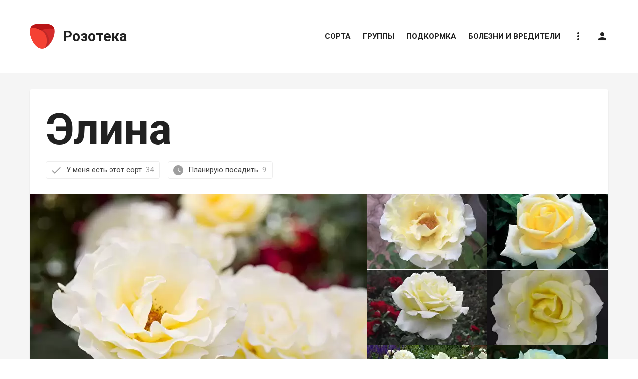

--- FILE ---
content_type: text/html; charset=UTF-8
request_url: https://rozoteka.ru/sorta/14319-elina
body_size: 24089
content:

	<!DOCTYPE html>
	<html lang="ru-RU" itemscope itemtype="http://schema.org/WebPage">
	<head>
		<meta charset="UTF-8" />
		<meta name="viewport" content="width=device-width, initial-scale=1, shrink-to-fit=no, user-scalable=no" />
		<meta name="referrer" content="origin" />
		<meta name="csrf-param" content="_csrf">
    <meta name="csrf-token" content="TFSohH29Qkked2UmABpotrBdfE2ipoLnUKbbAd1jAjYFOPLuFNkNK3kxUmI5bV3l9DAaKu_h0K0l7LFDmRZ7ZA==">
		<title>Роза Элина — фото и описание сорта с отзывами</title>
		<meta property="og:title" content="Роза Элина — фото и описание сорта с отзывами">
<meta property="og:description" content="Сорт розы Элина (Elina, DICjana, Peaudouce) — фото, описание, отзывы и советы по посадке и уходу.">
<meta name="description" content="Сорт розы Элина (Elina, DICjana, Peaudouce) — фото, описание, отзывы и советы по посадке и уходу.">
<meta itemprop="image primaryImageOfPage" content="https://upload.rozoteka.ru/ukE1j9Nc6-/w784/elina.jpg">
<meta property="og:image" content="https://upload.rozoteka.ru/ukE1j9Nc6-/w784/elina.jpg">
<meta property="og:image:url" content="https://upload.rozoteka.ru/ukE1j9Nc6-/w784/elina.jpg">
<meta property="og:image:type" content="image/jpeg">
<meta name="twitter:image" content="https://upload.rozoteka.ru/ukE1j9Nc6-/w784/elina.jpg">
<meta name="twitter:card" content="summary_large_image">
<meta name="twitter:title" content="Роза Элина — фото и описание сорта с отзывами">
<meta name="twitter:description" content="Сорт розы Элина (Elina, DICjana, Peaudouce) — фото, описание, отзывы и советы по посадке и уходу.">
<meta property="og:type" content="article">
<meta property="og:url" content="https://rozoteka.ru/sorta/14319-elina">
<link href="https://upload.rozoteka.ru/ukE1j9Nc6-/w784/elina.jpg" rel="image_src">
<link href="/assets/aa138c6d/css/grid.css?v=1526398169" rel="stylesheet">
<link href="/assets/9adbf3c3/css/modal.css?v=1590012744" rel="stylesheet">
<link href="//ajax.googleapis.com/ajax/libs/jqueryui/1.12.1/jquery-ui.structure.min.css" rel="stylesheet">
<link href="/assets/ab51263d/css/dropdown.css?v=1526398169" rel="stylesheet">
<link href="/assets/43c82706/css/style.css?v=1590178519" rel="stylesheet">
<link href="/assets/2e0f3827/css/socialicons.css?v=1526398169" rel="stylesheet">
<style>
	.gallery-mobile-photo {
		padding-top: 75.7143%;
	}
</style>		<meta property="og:site_name" content="Розотека — Большой справочник о розах" />
		<meta property="og:locale" content="ru_RU" />
		<link rel="apple-touch-icon" sizes="180x180" href="/assets/43c82706/img/icon/apple-touch-icon.png">
		<link rel="icon" type="image/png" sizes="32x32" href="/assets/43c82706/img/icon/favicon-32x32.png">
		<link rel="icon" type="image/png" sizes="16x16" href="/assets/43c82706/img/icon/favicon-16x16.png">
		<link rel="manifest" href="/manifest.json" />
		<link rel="manifest" href="/assets/43c82706/img/icon/site.webmanifest">
		<link rel="mask-icon" href="/assets/43c82706/img/icon/safari-pinned-tab.svg" color="#5bbad5">
		<meta name="apple-mobile-web-app-title" content="Розотека">
		<meta name="application-name" content="Розотека">
		<meta name="msapplication-TileColor" content="#ffffff">
		<meta name="theme-color" content="#ffffff">
		<script async src="//pagead2.googlesyndication.com/pagead/js/adsbygoogle.js"></script>
        <script>window.yaContextCb=window.yaContextCb||[]</script>
        <script src="https://yandex.ru/ads/system/context.js" async></script>
	</head>
	<body>
		<script>
	if ( typeof(yaParams) === 'undefined' ) {
		yaParams = {};
	}
	yaParams['accessToken'] = 'K4sDnYVip0rpFWlHHed_YvwU7kSnIDLk';
</script>
		<div id="page-header-fix" class="mb-4 mb-lg-8"></div>

		<header id="page-header" class="w-100 h-header position-sticky top-0 z-sticky mb-4 mb-lg-8 color-card">

			<div class="d-lg-none container">
				<div class="h-header d-flex float-left">
					<a data-menu-trigger class="d-flex d-lg-none p-4 mr-4 align-items-center color-text-muted no-decoration">
						<i class="material-icons font-header-menu-icon">menu</i>
					</a>
					<a href="/" class="d-flex align-items-center h-header w-header-logo color-link-inherit no-decoration">
						<img src="/assets/43c82706/img/logo.svg" alt="Розотека" class="mr-5" style="width: 32px; transform-origin: left;" />
						<div class="font-logo-text font-weight-bold">Розотека</div>
					</a>
				</div>
			</div>

			<div class="d-none d-lg-block container">
				<div class="h-header d-flex float-left">
					<a href="/" class="d-flex align-items-center h-header w-header-logo color-link-inherit no-decoration">
						<img id="page-header-logo-image" src="/assets/43c82706/img/logo.svg" alt="Розотека" class="mr-5" style="width: 50px; transform-origin: left;" />
						<div id="page-header-logo-text" class="font-logo-text font-weight-bold" style="transform-origin: -200px;">Розотека</div>
					</a>
				</div>
				<!--noindex-->
					<nav itemscope itemtype="http://schema.org/SiteNavigationElement" class="d-flex align-items-center justify-content-center h-header float-right py-3 mx-neg-4 font-header-link text-uppercase">
						
			<a data-header-link href="/sorta" class="d-flex align-items-center color-header-link-not-fixed border-right-0 border-top-0 border-left-0 mx-4">
			Сорта		</a>
				<a data-header-link href="/groups" class="d-flex align-items-center color-header-link-not-fixed border-right-0 border-top-0 border-left-0 mx-4">
			Группы		</a>
				<a data-header-link href="/podkormka" class="d-flex align-items-center color-header-link-not-fixed border-right-0 border-top-0 border-left-0 mx-4">
			Подкормка		</a>
				<a data-header-link href="/bolezni-vrediteli" class="d-flex align-items-center color-header-link-not-fixed border-right-0 border-top-0 border-left-0 mx-4">
			Болезни и вредители		</a>
							<div class="d-flex flex-column position-relative">
							<a data-header-link data-header-link-no-decoration data-dropdown-trigger="help" class="d-flex align-items-center color-header-link-not-fixed border-right-0 border-top-0 border-left-0 mx-4 no-decoration"><i class="material-icons">more_vert</i></a>
							<div data-dropdown="help" class="position-absolute right-0 mt-neg-border z-dropdown text-nowrap color-dropdown shadow">
								<a data-dropdown-close-on-click data-feedback-trigger class="d-flex align-items-center p-4 color-dropdown-link no-decoration">Как с нами связаться</a>
								<a data-dropdown-close-on-click data-ajax-modal-trigger="/site/policy" class="d-flex align-items-center p-4 color-dropdown-link no-decoration">Политика конфиденциальности</a>
								<a data-dropdown-close-on-click data-ajax-modal-trigger="/site/copyright" class="d-flex align-items-center p-4 color-dropdown-link no-decoration">Правообладателям</a>
							</div>
						</div>
												
													<a data-header-link data-header-link-no-decoration data-auth-trigger class="d-flex align-items-center color-header-link-not-fixed border-right-0 border-top-0 border-left-0 mx-4 no-decoration" title="Вход на сайт">
								<i class="material-icons">person</i>
							</a>
																		</nav>
				<!--/noindex-->
			</div>

		</header>

		<main>
			<div id="page-before-main">
				
			</div>
			<div id="page-main" class="w-100 color-gray-container border-right-0 border-left-0 pt-4 pt-md-grid-gutter">
				<div class="container">
					
<article>

	<div itemscope itemprop="mainEntity" itemtype="http://schema.org/Thing" class="color-card shadow rounded mx-neg-grid-gutter-half mx-md-0 mb-grid-gutter-half mb-md-grid-gutter p-grid-gutter-half p-md-grid-gutter">

		<h1 itemprop="name" class="mb-grid-gutter-half font-h1-lg">Элина</h1>
		
		
<form id="5Mb3csBy" action="/data/sort-top-rates?id=14319" method="post">
<input type="hidden" name="_csrf" value="TFSohH29Qkked2UmABpotrBdfE2ipoLnUKbbAd1jAjYFOPLuFNkNK3kxUmI5bV3l9DAaKu_h0K0l7LFDmRZ7ZA==">	<input type="hidden" name="SortRatesForm[sortId]" value="14319">	<input type="hidden" name="SortRatesForm[posession]">	<section class="d-flex flex-wrap align-items-md-center mb-grid-gutter-half mb-md-grid-gutter">
					<a data-sort-input="SortRatesForm[posession]" data-sort-value="1" class="d-flex align-items-center mb-3 mb-md-0 mr-grid-gutter-half no-decoration py-2 pl-3 pr-4 color-button-default border rounded">
				<span class="material-icons color-text-muted mr-3">done</span>
				У меня есть этот сорт
									<span class="color-text-muted ml-3">34</span>
							</a>
				<div class="d-md-none w-100"></div>
					<a data-sort-input="SortRatesForm[posession]" data-sort-value="2" class="d-flex align-items-center mr-grid-gutter-half no-decoration py-2 pl-3 pr-4 color-button-default border rounded">
				<span class="material-icons color-text-muted mr-3">watch_later</span>
				Планирую посадить
									<span class="color-text-muted ml-3">9</span>
							</a>
			</section>
	</form>
		
		
<section class="d-none d-sm-block mx-neg-grid-gutter-half mx-md-neg-grid-gutter mb-grid-gutter-half mb-md-grid-gutter">
	<div class="row no-gutters">
		<div class="col-7">
			<figure class="mb-border mr-border" itemprop="image" itemscope itemtype="http://schema.org/ImageObject">
				<a class="no-decoration" data-gallery-full="https://upload.rozoteka.ru/ukE1j9Nc6-/elina.jpg">
					<picture><source type="image/webp" srcset="https://upload.rozoteka.ru/ukE1j9Nc6-/t676x452/elina.jpg.webp"><source type="image/jpeg" srcset="https://upload.rozoteka.ru/ukE1j9Nc6-/t676x452/elina.jpg"><img class="mw-100 w-100 h-gallery-big-image of-cover" src="https://upload.rozoteka.ru/ukE1j9Nc6-/t676x452/elina.jpg" alt="Элина" loading="lazy"></picture>				</a>
				<link href="https://upload.rozoteka.ru/ukE1j9Nc6-/elina.jpg" itemprop="contentUrl" />
				<meta itemprop="representativeOfPage" content="True" />
			</figure>
		</div>
		<div class="col-5">
			<div class="row no-gutters">
				<div class="col-6">
																		<figure class="mr-border mb-border" itemprop="image photo" itemscope itemtype="http://schema.org/ImageObject">
								<a class="no-decoration" data-gallery-full="https://upload.rozoteka.ru/_ZVnDkbiXy/elina.jpg">
									<picture><source type="image/webp" srcset="https://upload.rozoteka.ru/_ZVnDkbiXy/t241x150/elina.jpg.webp"><source type="image/jpeg" srcset="https://upload.rozoteka.ru/_ZVnDkbiXy/t241x150/elina.jpg"><img class="mw-100 w-100 h-gallery-small-image of-cover" src="https://upload.rozoteka.ru/_ZVnDkbiXy/t241x150/elina.jpg" alt="" loading="lazy"></picture>								</a>
								<link href="https://upload.rozoteka.ru/_ZVnDkbiXy/elina.jpg" itemprop="contentUrl" />
							</figure>
																								<figure class="mr-border mb-border" itemprop="image photo" itemscope itemtype="http://schema.org/ImageObject">
								<a class="no-decoration" data-gallery-full="https://upload.rozoteka.ru/LmlkxctleF/elina.jpg">
									<picture><source type="image/webp" srcset="https://upload.rozoteka.ru/LmlkxctleF/t241x150/elina.jpg.webp"><source type="image/jpeg" srcset="https://upload.rozoteka.ru/LmlkxctleF/t241x150/elina.jpg"><img class="mw-100 w-100 h-gallery-small-image of-cover" src="https://upload.rozoteka.ru/LmlkxctleF/t241x150/elina.jpg" alt="" loading="lazy"></picture>								</a>
								<link href="https://upload.rozoteka.ru/LmlkxctleF/elina.jpg" itemprop="contentUrl" />
							</figure>
																								<figure class="mr-border mb-0" itemprop="image photo" itemscope itemtype="http://schema.org/ImageObject">
								<a class="no-decoration" data-gallery-full="https://upload.rozoteka.ru/079bpCrjru/elina.jpg">
									<picture><source type="image/webp" srcset="https://upload.rozoteka.ru/079bpCrjru/t241x150/elina.jpg.webp"><source type="image/jpeg" srcset="https://upload.rozoteka.ru/079bpCrjru/t241x150/elina.jpg"><img class="mw-100 w-100 h-gallery-small-image of-cover" src="https://upload.rozoteka.ru/079bpCrjru/t241x150/elina.jpg" alt="" loading="lazy"></picture>								</a>
								<link href="https://upload.rozoteka.ru/079bpCrjru/elina.jpg" itemprop="contentUrl" />
							</figure>
															</div>
				<div class="col-6">
																		<figure class="mr-border mb-border" itemprop="image photo" itemscope itemtype="http://schema.org/ImageObject">
								<a class="no-decoration" data-gallery-full="https://upload.rozoteka.ru/iWxnkGC_V9/elina.jpg">
									<picture><source type="image/webp" srcset="https://upload.rozoteka.ru/iWxnkGC_V9/t241x150/elina.jpg.webp"><source type="image/jpeg" srcset="https://upload.rozoteka.ru/iWxnkGC_V9/t241x150/elina.jpg"><img class="mw-100 w-100 h-gallery-small-image of-cover" src="https://upload.rozoteka.ru/iWxnkGC_V9/t241x150/elina.jpg" alt="" loading="lazy"></picture>								</a>
								<link href="https://upload.rozoteka.ru/iWxnkGC_V9/elina.jpg" itemprop="contentUrl" />
							</figure>
																								<figure class="mr-border mb-border" itemprop="image photo" itemscope itemtype="http://schema.org/ImageObject">
								<a class="no-decoration" data-gallery-full="https://upload.rozoteka.ru/aGzx2-5g-6/elina.jpg">
									<picture><source type="image/webp" srcset="https://upload.rozoteka.ru/aGzx2-5g-6/t241x150/elina.jpg.webp"><source type="image/jpeg" srcset="https://upload.rozoteka.ru/aGzx2-5g-6/t241x150/elina.jpg"><img class="mw-100 w-100 h-gallery-small-image of-cover" src="https://upload.rozoteka.ru/aGzx2-5g-6/t241x150/elina.jpg" alt="" loading="lazy"></picture>								</a>
								<link href="https://upload.rozoteka.ru/aGzx2-5g-6/elina.jpg" itemprop="contentUrl" />
							</figure>
																								<figure class="mr-border mb-0" itemprop="image photo" itemscope itemtype="http://schema.org/ImageObject">
								<a class="no-decoration" data-gallery-full="https://upload.rozoteka.ru/3ZgYspCNxg/elina.jpg">
									<picture><source type="image/webp" srcset="https://upload.rozoteka.ru/3ZgYspCNxg/t241x150/elina.jpg.webp"><source type="image/jpeg" srcset="https://upload.rozoteka.ru/3ZgYspCNxg/t241x150/elina.jpg"><img class="mw-100 w-100 h-gallery-small-image of-cover" src="https://upload.rozoteka.ru/3ZgYspCNxg/t241x150/elina.jpg" alt="" loading="lazy"></picture>								</a>
								<link href="https://upload.rozoteka.ru/3ZgYspCNxg/elina.jpg" itemprop="contentUrl" />
							</figure>
															</div>
			</div>
		</div>
	</div>
			<a class="d-none" data-gallery-full="https://upload.rozoteka.ru/K-ohs-AeNR/image.jpeg"></a>
			<a class="d-none" data-gallery-full="https://upload.rozoteka.ru/StwL8Z3qgr/image.jpg"></a>
			<a class="d-none" data-gallery-full="https://upload.rozoteka.ru/lQBd2Kcqod/image.jpg"></a>
			<a class="d-none" data-gallery-full="https://upload.rozoteka.ru/wqt37ulGP2/image.jpg"></a>
			<a class="d-none" data-gallery-full="https://upload.rozoteka.ru/kxof5J-EXX/image.jpg"></a>
			<a class="d-none" data-gallery-full="https://upload.rozoteka.ru/3lTkKo6znK/image.jpg"></a>
			<a class="d-none" data-gallery-full="https://upload.rozoteka.ru/hisJtu-JGU/image.jpg"></a>
			<a class="d-none" data-gallery-full="https://upload.rozoteka.ru/KSSjLIAyIc/image.jpg"></a>
			<a class="d-none" data-gallery-full="https://upload.rozoteka.ru/lgDEYGtKLQ/image.jpg"></a>
			<a class="d-none" data-gallery-full="https://upload.rozoteka.ru/kTBRmg7QUK/image.jpg"></a>
			<a class="d-none" data-gallery-full="https://upload.rozoteka.ru/lRpz4ddRnL/image.jpg"></a>
			<a class="d-none" data-gallery-full="https://upload.rozoteka.ru/hO9mC-yo_a/image.jpg"></a>
			<a class="d-none" data-gallery-full="https://upload.rozoteka.ru/sw9gDmmJjY/image.jpg"></a>
			<a class="d-none" data-gallery-full="https://upload.rozoteka.ru/YTWhgXKq-j/image.jpg"></a>
			<a class="d-none" data-gallery-full="https://upload.rozoteka.ru/cInkh2oVUz/image.jpg"></a>
			<a class="d-none" data-gallery-full="https://upload.rozoteka.ru/KXZXhNoyLC/image.jpg"></a>
			<a class="d-none" data-gallery-full="https://upload.rozoteka.ru/sdN7Oc8Y2q/image.jpg"></a>
			<a class="d-none" data-gallery-full="https://upload.rozoteka.ru/rxfAgoKoIj/image.jpg"></a>
			<a class="d-none" data-gallery-full="https://upload.rozoteka.ru/q6ljv5yddH/image.jpg"></a>
			<a class="d-none" data-gallery-full="https://upload.rozoteka.ru/bThYhr-jvJ/image.jpg"></a>
			<a class="d-none" data-gallery-full="https://upload.rozoteka.ru/r4jXhzJY1z/image.jpg"></a>
			<a class="d-none" data-gallery-full="https://upload.rozoteka.ru/GgJqP0-7KL/image.JPG"></a>
	</section>

<section id="gallery-slider" class="d-sm-none position-relative mx-neg-grid-gutter-half mx-md-neg-grid-gutter mb-grid-gutter-half mb-md-grid-gutter">
	<div data-slide-wrapper class="d-flex of-hidden">
					<figure class="gallery-mobile-photo minw-100 position-relative mb-0" itemprop="image" itemscope itemtype="http://schema.org/ImageObject">
				<picture><source type="image/webp" srcset="https://upload.rozoteka.ru/ukE1j9Nc6-/t676x452/elina.jpg.webp"><source type="image/jpeg" srcset="https://upload.rozoteka.ru/ukE1j9Nc6-/t676x452/elina.jpg"><img class="position-absolute top-0 right-0 bottom-0 left-0 w-100 h-100 of-cover" src="https://upload.rozoteka.ru/ukE1j9Nc6-/t676x452/elina.jpg" alt="Элина" data-slide-item loading="lazy"></picture>				<link href="https://upload.rozoteka.ru/ukE1j9Nc6-/elina.jpg" itemprop="contentUrl" />
			</figure>
					<figure class="gallery-mobile-photo minw-100 position-relative mb-0" itemprop="image" itemscope itemtype="http://schema.org/ImageObject">
				<picture><source type="image/webp" srcset="https://upload.rozoteka.ru/_ZVnDkbiXy/t676x452/elina.jpg.webp"><source type="image/jpeg" srcset="https://upload.rozoteka.ru/_ZVnDkbiXy/t676x452/elina.jpg"><img class="position-absolute top-0 right-0 bottom-0 left-0 w-100 h-100 of-cover" src="https://upload.rozoteka.ru/_ZVnDkbiXy/t676x452/elina.jpg" alt="Элина" data-slide-item loading="lazy"></picture>				<link href="https://upload.rozoteka.ru/_ZVnDkbiXy/elina.jpg" itemprop="contentUrl" />
			</figure>
					<figure class="gallery-mobile-photo minw-100 position-relative mb-0" itemprop="image" itemscope itemtype="http://schema.org/ImageObject">
				<picture><source type="image/webp" srcset="https://upload.rozoteka.ru/LmlkxctleF/t676x452/elina.jpg.webp"><source type="image/jpeg" srcset="https://upload.rozoteka.ru/LmlkxctleF/t676x452/elina.jpg"><img class="position-absolute top-0 right-0 bottom-0 left-0 w-100 h-100 of-cover" src="https://upload.rozoteka.ru/LmlkxctleF/t676x452/elina.jpg" alt="Элина" data-slide-item loading="lazy"></picture>				<link href="https://upload.rozoteka.ru/LmlkxctleF/elina.jpg" itemprop="contentUrl" />
			</figure>
					<figure class="gallery-mobile-photo minw-100 position-relative mb-0" itemprop="image" itemscope itemtype="http://schema.org/ImageObject">
				<picture><source type="image/webp" srcset="https://upload.rozoteka.ru/079bpCrjru/t676x452/elina.jpg.webp"><source type="image/jpeg" srcset="https://upload.rozoteka.ru/079bpCrjru/t676x452/elina.jpg"><img class="position-absolute top-0 right-0 bottom-0 left-0 w-100 h-100 of-cover" src="https://upload.rozoteka.ru/079bpCrjru/t676x452/elina.jpg" alt="Элина" data-slide-item loading="lazy"></picture>				<link href="https://upload.rozoteka.ru/079bpCrjru/elina.jpg" itemprop="contentUrl" />
			</figure>
					<figure class="gallery-mobile-photo minw-100 position-relative mb-0" itemprop="image" itemscope itemtype="http://schema.org/ImageObject">
				<picture><source type="image/webp" srcset="https://upload.rozoteka.ru/iWxnkGC_V9/t676x452/elina.jpg.webp"><source type="image/jpeg" srcset="https://upload.rozoteka.ru/iWxnkGC_V9/t676x452/elina.jpg"><img class="position-absolute top-0 right-0 bottom-0 left-0 w-100 h-100 of-cover" src="https://upload.rozoteka.ru/iWxnkGC_V9/t676x452/elina.jpg" alt="Элина" data-slide-item loading="lazy"></picture>				<link href="https://upload.rozoteka.ru/iWxnkGC_V9/elina.jpg" itemprop="contentUrl" />
			</figure>
					<figure class="gallery-mobile-photo minw-100 position-relative mb-0" itemprop="image" itemscope itemtype="http://schema.org/ImageObject">
				<picture><source type="image/webp" srcset="https://upload.rozoteka.ru/aGzx2-5g-6/t676x452/elina.jpg.webp"><source type="image/jpeg" srcset="https://upload.rozoteka.ru/aGzx2-5g-6/t676x452/elina.jpg"><img class="position-absolute top-0 right-0 bottom-0 left-0 w-100 h-100 of-cover" src="https://upload.rozoteka.ru/aGzx2-5g-6/t676x452/elina.jpg" alt="Элина" data-slide-item loading="lazy"></picture>				<link href="https://upload.rozoteka.ru/aGzx2-5g-6/elina.jpg" itemprop="contentUrl" />
			</figure>
					<figure class="gallery-mobile-photo minw-100 position-relative mb-0" itemprop="image" itemscope itemtype="http://schema.org/ImageObject">
				<picture><source type="image/webp" srcset="https://upload.rozoteka.ru/3ZgYspCNxg/t676x452/elina.jpg.webp"><source type="image/jpeg" srcset="https://upload.rozoteka.ru/3ZgYspCNxg/t676x452/elina.jpg"><img class="position-absolute top-0 right-0 bottom-0 left-0 w-100 h-100 of-cover" src="https://upload.rozoteka.ru/3ZgYspCNxg/t676x452/elina.jpg" alt="Элина" data-slide-item loading="lazy"></picture>				<link href="https://upload.rozoteka.ru/3ZgYspCNxg/elina.jpg" itemprop="contentUrl" />
			</figure>
					<figure class="gallery-mobile-photo minw-100 position-relative mb-0" itemprop="image" itemscope itemtype="http://schema.org/ImageObject">
				<picture><source type="image/webp" srcset="https://upload.rozoteka.ru/K-ohs-AeNR/t676x452/elina.jpeg.webp"><source type="image/jpeg" srcset="https://upload.rozoteka.ru/K-ohs-AeNR/t676x452/elina.jpeg"><img class="position-absolute top-0 right-0 bottom-0 left-0 w-100 h-100 of-cover" src="https://upload.rozoteka.ru/K-ohs-AeNR/t676x452/elina.jpeg" alt="Элина" data-slide-item loading="lazy"></picture>				<link href="https://upload.rozoteka.ru/K-ohs-AeNR/elina.jpeg" itemprop="contentUrl" />
			</figure>
					<figure class="gallery-mobile-photo minw-100 position-relative mb-0" itemprop="image" itemscope itemtype="http://schema.org/ImageObject">
				<picture><source type="image/webp" srcset="https://upload.rozoteka.ru/StwL8Z3qgr/t676x452/elina.jpg.webp"><source type="image/jpeg" srcset="https://upload.rozoteka.ru/StwL8Z3qgr/t676x452/elina.jpg"><img class="position-absolute top-0 right-0 bottom-0 left-0 w-100 h-100 of-cover" src="https://upload.rozoteka.ru/StwL8Z3qgr/t676x452/elina.jpg" alt="Элина" data-slide-item loading="lazy"></picture>				<link href="https://upload.rozoteka.ru/StwL8Z3qgr/elina.jpg" itemprop="contentUrl" />
			</figure>
					<figure class="gallery-mobile-photo minw-100 position-relative mb-0" itemprop="image" itemscope itemtype="http://schema.org/ImageObject">
				<picture><source type="image/webp" srcset="https://upload.rozoteka.ru/lQBd2Kcqod/t676x452/elina.jpg.webp"><source type="image/jpeg" srcset="https://upload.rozoteka.ru/lQBd2Kcqod/t676x452/elina.jpg"><img class="position-absolute top-0 right-0 bottom-0 left-0 w-100 h-100 of-cover" src="https://upload.rozoteka.ru/lQBd2Kcqod/t676x452/elina.jpg" alt="Элина" data-slide-item loading="lazy"></picture>				<link href="https://upload.rozoteka.ru/lQBd2Kcqod/elina.jpg" itemprop="contentUrl" />
			</figure>
					<figure class="gallery-mobile-photo minw-100 position-relative mb-0" itemprop="image" itemscope itemtype="http://schema.org/ImageObject">
				<picture><source type="image/webp" srcset="https://upload.rozoteka.ru/wqt37ulGP2/t676x452/elina.jpg.webp"><source type="image/jpeg" srcset="https://upload.rozoteka.ru/wqt37ulGP2/t676x452/elina.jpg"><img class="position-absolute top-0 right-0 bottom-0 left-0 w-100 h-100 of-cover" src="https://upload.rozoteka.ru/wqt37ulGP2/t676x452/elina.jpg" alt="Элина" data-slide-item loading="lazy"></picture>				<link href="https://upload.rozoteka.ru/wqt37ulGP2/elina.jpg" itemprop="contentUrl" />
			</figure>
					<figure class="gallery-mobile-photo minw-100 position-relative mb-0" itemprop="image" itemscope itemtype="http://schema.org/ImageObject">
				<picture><source type="image/webp" srcset="https://upload.rozoteka.ru/kxof5J-EXX/t676x452/elina.jpg.webp"><source type="image/jpeg" srcset="https://upload.rozoteka.ru/kxof5J-EXX/t676x452/elina.jpg"><img class="position-absolute top-0 right-0 bottom-0 left-0 w-100 h-100 of-cover" src="https://upload.rozoteka.ru/kxof5J-EXX/t676x452/elina.jpg" alt="Элина" data-slide-item loading="lazy"></picture>				<link href="https://upload.rozoteka.ru/kxof5J-EXX/elina.jpg" itemprop="contentUrl" />
			</figure>
					<figure class="gallery-mobile-photo minw-100 position-relative mb-0" itemprop="image" itemscope itemtype="http://schema.org/ImageObject">
				<picture><source type="image/webp" srcset="https://upload.rozoteka.ru/3lTkKo6znK/t676x452/elina.jpg.webp"><source type="image/jpeg" srcset="https://upload.rozoteka.ru/3lTkKo6znK/t676x452/elina.jpg"><img class="position-absolute top-0 right-0 bottom-0 left-0 w-100 h-100 of-cover" src="https://upload.rozoteka.ru/3lTkKo6znK/t676x452/elina.jpg" alt="Элина" data-slide-item loading="lazy"></picture>				<link href="https://upload.rozoteka.ru/3lTkKo6znK/elina.jpg" itemprop="contentUrl" />
			</figure>
					<figure class="gallery-mobile-photo minw-100 position-relative mb-0" itemprop="image" itemscope itemtype="http://schema.org/ImageObject">
				<picture><source type="image/webp" srcset="https://upload.rozoteka.ru/hisJtu-JGU/t676x452/elina.jpg.webp"><source type="image/jpeg" srcset="https://upload.rozoteka.ru/hisJtu-JGU/t676x452/elina.jpg"><img class="position-absolute top-0 right-0 bottom-0 left-0 w-100 h-100 of-cover" src="https://upload.rozoteka.ru/hisJtu-JGU/t676x452/elina.jpg" alt="Элина" data-slide-item loading="lazy"></picture>				<link href="https://upload.rozoteka.ru/hisJtu-JGU/elina.jpg" itemprop="contentUrl" />
			</figure>
					<figure class="gallery-mobile-photo minw-100 position-relative mb-0" itemprop="image" itemscope itemtype="http://schema.org/ImageObject">
				<picture><source type="image/webp" srcset="https://upload.rozoteka.ru/KSSjLIAyIc/t676x452/elina.jpg.webp"><source type="image/jpeg" srcset="https://upload.rozoteka.ru/KSSjLIAyIc/t676x452/elina.jpg"><img class="position-absolute top-0 right-0 bottom-0 left-0 w-100 h-100 of-cover" src="https://upload.rozoteka.ru/KSSjLIAyIc/t676x452/elina.jpg" alt="Элина" data-slide-item loading="lazy"></picture>				<link href="https://upload.rozoteka.ru/KSSjLIAyIc/elina.jpg" itemprop="contentUrl" />
			</figure>
					<figure class="gallery-mobile-photo minw-100 position-relative mb-0" itemprop="image" itemscope itemtype="http://schema.org/ImageObject">
				<picture><source type="image/webp" srcset="https://upload.rozoteka.ru/lgDEYGtKLQ/t676x452/elina.jpg.webp"><source type="image/jpeg" srcset="https://upload.rozoteka.ru/lgDEYGtKLQ/t676x452/elina.jpg"><img class="position-absolute top-0 right-0 bottom-0 left-0 w-100 h-100 of-cover" src="https://upload.rozoteka.ru/lgDEYGtKLQ/t676x452/elina.jpg" alt="Элина" data-slide-item loading="lazy"></picture>				<link href="https://upload.rozoteka.ru/lgDEYGtKLQ/elina.jpg" itemprop="contentUrl" />
			</figure>
					<figure class="gallery-mobile-photo minw-100 position-relative mb-0" itemprop="image" itemscope itemtype="http://schema.org/ImageObject">
				<picture><source type="image/webp" srcset="https://upload.rozoteka.ru/kTBRmg7QUK/t676x452/elina.jpg.webp"><source type="image/jpeg" srcset="https://upload.rozoteka.ru/kTBRmg7QUK/t676x452/elina.jpg"><img class="position-absolute top-0 right-0 bottom-0 left-0 w-100 h-100 of-cover" src="https://upload.rozoteka.ru/kTBRmg7QUK/t676x452/elina.jpg" alt="Элина" data-slide-item loading="lazy"></picture>				<link href="https://upload.rozoteka.ru/kTBRmg7QUK/elina.jpg" itemprop="contentUrl" />
			</figure>
					<figure class="gallery-mobile-photo minw-100 position-relative mb-0" itemprop="image" itemscope itemtype="http://schema.org/ImageObject">
				<picture><source type="image/webp" srcset="https://upload.rozoteka.ru/lRpz4ddRnL/t676x452/elina.jpg.webp"><source type="image/jpeg" srcset="https://upload.rozoteka.ru/lRpz4ddRnL/t676x452/elina.jpg"><img class="position-absolute top-0 right-0 bottom-0 left-0 w-100 h-100 of-cover" src="https://upload.rozoteka.ru/lRpz4ddRnL/t676x452/elina.jpg" alt="Элина" data-slide-item loading="lazy"></picture>				<link href="https://upload.rozoteka.ru/lRpz4ddRnL/elina.jpg" itemprop="contentUrl" />
			</figure>
					<figure class="gallery-mobile-photo minw-100 position-relative mb-0" itemprop="image" itemscope itemtype="http://schema.org/ImageObject">
				<picture><source type="image/webp" srcset="https://upload.rozoteka.ru/hO9mC-yo_a/t676x452/elina.jpg.webp"><source type="image/jpeg" srcset="https://upload.rozoteka.ru/hO9mC-yo_a/t676x452/elina.jpg"><img class="position-absolute top-0 right-0 bottom-0 left-0 w-100 h-100 of-cover" src="https://upload.rozoteka.ru/hO9mC-yo_a/t676x452/elina.jpg" alt="Элина" data-slide-item loading="lazy"></picture>				<link href="https://upload.rozoteka.ru/hO9mC-yo_a/elina.jpg" itemprop="contentUrl" />
			</figure>
					<figure class="gallery-mobile-photo minw-100 position-relative mb-0" itemprop="image" itemscope itemtype="http://schema.org/ImageObject">
				<picture><source type="image/webp" srcset="https://upload.rozoteka.ru/sw9gDmmJjY/t676x452/elina.jpg.webp"><source type="image/jpeg" srcset="https://upload.rozoteka.ru/sw9gDmmJjY/t676x452/elina.jpg"><img class="position-absolute top-0 right-0 bottom-0 left-0 w-100 h-100 of-cover" src="https://upload.rozoteka.ru/sw9gDmmJjY/t676x452/elina.jpg" alt="Элина" data-slide-item loading="lazy"></picture>				<link href="https://upload.rozoteka.ru/sw9gDmmJjY/elina.jpg" itemprop="contentUrl" />
			</figure>
					<figure class="gallery-mobile-photo minw-100 position-relative mb-0" itemprop="image" itemscope itemtype="http://schema.org/ImageObject">
				<picture><source type="image/webp" srcset="https://upload.rozoteka.ru/YTWhgXKq-j/t676x452/elina.jpg.webp"><source type="image/jpeg" srcset="https://upload.rozoteka.ru/YTWhgXKq-j/t676x452/elina.jpg"><img class="position-absolute top-0 right-0 bottom-0 left-0 w-100 h-100 of-cover" src="https://upload.rozoteka.ru/YTWhgXKq-j/t676x452/elina.jpg" alt="Элина" data-slide-item loading="lazy"></picture>				<link href="https://upload.rozoteka.ru/YTWhgXKq-j/elina.jpg" itemprop="contentUrl" />
			</figure>
					<figure class="gallery-mobile-photo minw-100 position-relative mb-0" itemprop="image" itemscope itemtype="http://schema.org/ImageObject">
				<picture><source type="image/webp" srcset="https://upload.rozoteka.ru/cInkh2oVUz/t676x452/elina.jpg.webp"><source type="image/jpeg" srcset="https://upload.rozoteka.ru/cInkh2oVUz/t676x452/elina.jpg"><img class="position-absolute top-0 right-0 bottom-0 left-0 w-100 h-100 of-cover" src="https://upload.rozoteka.ru/cInkh2oVUz/t676x452/elina.jpg" alt="Элина" data-slide-item loading="lazy"></picture>				<link href="https://upload.rozoteka.ru/cInkh2oVUz/elina.jpg" itemprop="contentUrl" />
			</figure>
					<figure class="gallery-mobile-photo minw-100 position-relative mb-0" itemprop="image" itemscope itemtype="http://schema.org/ImageObject">
				<picture><source type="image/webp" srcset="https://upload.rozoteka.ru/KXZXhNoyLC/t676x452/elina.jpg.webp"><source type="image/jpeg" srcset="https://upload.rozoteka.ru/KXZXhNoyLC/t676x452/elina.jpg"><img class="position-absolute top-0 right-0 bottom-0 left-0 w-100 h-100 of-cover" src="https://upload.rozoteka.ru/KXZXhNoyLC/t676x452/elina.jpg" alt="Элина" data-slide-item loading="lazy"></picture>				<link href="https://upload.rozoteka.ru/KXZXhNoyLC/elina.jpg" itemprop="contentUrl" />
			</figure>
					<figure class="gallery-mobile-photo minw-100 position-relative mb-0" itemprop="image" itemscope itemtype="http://schema.org/ImageObject">
				<picture><source type="image/webp" srcset="https://upload.rozoteka.ru/sdN7Oc8Y2q/t676x452/elina.jpg.webp"><source type="image/jpeg" srcset="https://upload.rozoteka.ru/sdN7Oc8Y2q/t676x452/elina.jpg"><img class="position-absolute top-0 right-0 bottom-0 left-0 w-100 h-100 of-cover" src="https://upload.rozoteka.ru/sdN7Oc8Y2q/t676x452/elina.jpg" alt="Элина" data-slide-item loading="lazy"></picture>				<link href="https://upload.rozoteka.ru/sdN7Oc8Y2q/elina.jpg" itemprop="contentUrl" />
			</figure>
					<figure class="gallery-mobile-photo minw-100 position-relative mb-0" itemprop="image" itemscope itemtype="http://schema.org/ImageObject">
				<picture><source type="image/webp" srcset="https://upload.rozoteka.ru/rxfAgoKoIj/t676x452/elina.jpg.webp"><source type="image/jpeg" srcset="https://upload.rozoteka.ru/rxfAgoKoIj/t676x452/elina.jpg"><img class="position-absolute top-0 right-0 bottom-0 left-0 w-100 h-100 of-cover" src="https://upload.rozoteka.ru/rxfAgoKoIj/t676x452/elina.jpg" alt="Элина" data-slide-item loading="lazy"></picture>				<link href="https://upload.rozoteka.ru/rxfAgoKoIj/elina.jpg" itemprop="contentUrl" />
			</figure>
					<figure class="gallery-mobile-photo minw-100 position-relative mb-0" itemprop="image" itemscope itemtype="http://schema.org/ImageObject">
				<picture><source type="image/webp" srcset="https://upload.rozoteka.ru/q6ljv5yddH/t676x452/elina.jpg.webp"><source type="image/jpeg" srcset="https://upload.rozoteka.ru/q6ljv5yddH/t676x452/elina.jpg"><img class="position-absolute top-0 right-0 bottom-0 left-0 w-100 h-100 of-cover" src="https://upload.rozoteka.ru/q6ljv5yddH/t676x452/elina.jpg" alt="Элина" data-slide-item loading="lazy"></picture>				<link href="https://upload.rozoteka.ru/q6ljv5yddH/elina.jpg" itemprop="contentUrl" />
			</figure>
					<figure class="gallery-mobile-photo minw-100 position-relative mb-0" itemprop="image" itemscope itemtype="http://schema.org/ImageObject">
				<picture><source type="image/webp" srcset="https://upload.rozoteka.ru/bThYhr-jvJ/t676x452/elina.jpg.webp"><source type="image/jpeg" srcset="https://upload.rozoteka.ru/bThYhr-jvJ/t676x452/elina.jpg"><img class="position-absolute top-0 right-0 bottom-0 left-0 w-100 h-100 of-cover" src="https://upload.rozoteka.ru/bThYhr-jvJ/t676x452/elina.jpg" alt="Элина" data-slide-item loading="lazy"></picture>				<link href="https://upload.rozoteka.ru/bThYhr-jvJ/elina.jpg" itemprop="contentUrl" />
			</figure>
					<figure class="gallery-mobile-photo minw-100 position-relative mb-0" itemprop="image" itemscope itemtype="http://schema.org/ImageObject">
				<picture><source type="image/webp" srcset="https://upload.rozoteka.ru/r4jXhzJY1z/t676x452/elina.jpg.webp"><source type="image/jpeg" srcset="https://upload.rozoteka.ru/r4jXhzJY1z/t676x452/elina.jpg"><img class="position-absolute top-0 right-0 bottom-0 left-0 w-100 h-100 of-cover" src="https://upload.rozoteka.ru/r4jXhzJY1z/t676x452/elina.jpg" alt="Элина" data-slide-item loading="lazy"></picture>				<link href="https://upload.rozoteka.ru/r4jXhzJY1z/elina.jpg" itemprop="contentUrl" />
			</figure>
					<figure class="gallery-mobile-photo minw-100 position-relative mb-0" itemprop="image" itemscope itemtype="http://schema.org/ImageObject">
				<picture><source type="image/webp" srcset="https://upload.rozoteka.ru/GgJqP0-7KL/t676x452/elina.JPG.webp"><source type="image/jpeg" srcset="https://upload.rozoteka.ru/GgJqP0-7KL/t676x452/elina.JPG"><img class="position-absolute top-0 right-0 bottom-0 left-0 w-100 h-100 of-cover" src="https://upload.rozoteka.ru/GgJqP0-7KL/t676x452/elina.JPG" alt="Элина" data-slide-item loading="lazy"></picture>				<link href="https://upload.rozoteka.ru/GgJqP0-7KL/elina.JPG" itemprop="contentUrl" />
			</figure>
			</div>
			<div class="d-flex align-items-center justify-content-center position-absolute right-0 bottom-6 left-0 cursor-default" data-slide-dot-inactive-class="color-slider-dot" data-slide-dot-active-class="color-slider-dot-active" data-slide-dot-size="6">
							<div class="mx-1 rounded-circle shadow-lg" data-slide-dot></div>
							<div class="mx-1 rounded-circle shadow-lg" data-slide-dot></div>
							<div class="mx-1 rounded-circle shadow-lg" data-slide-dot></div>
							<div class="mx-1 rounded-circle shadow-lg" data-slide-dot></div>
							<div class="mx-1 rounded-circle shadow-lg" data-slide-dot></div>
							<div class="mx-1 rounded-circle shadow-lg" data-slide-dot></div>
							<div class="mx-1 rounded-circle shadow-lg" data-slide-dot></div>
							<div class="mx-1 rounded-circle shadow-lg" data-slide-dot></div>
							<div class="mx-1 rounded-circle shadow-lg" data-slide-dot></div>
							<div class="mx-1 rounded-circle shadow-lg" data-slide-dot></div>
							<div class="mx-1 rounded-circle shadow-lg" data-slide-dot></div>
							<div class="mx-1 rounded-circle shadow-lg" data-slide-dot></div>
							<div class="mx-1 rounded-circle shadow-lg" data-slide-dot></div>
							<div class="mx-1 rounded-circle shadow-lg" data-slide-dot></div>
							<div class="mx-1 rounded-circle shadow-lg" data-slide-dot></div>
							<div class="mx-1 rounded-circle shadow-lg" data-slide-dot></div>
							<div class="mx-1 rounded-circle shadow-lg" data-slide-dot></div>
							<div class="mx-1 rounded-circle shadow-lg" data-slide-dot></div>
							<div class="mx-1 rounded-circle shadow-lg" data-slide-dot></div>
							<div class="mx-1 rounded-circle shadow-lg" data-slide-dot></div>
							<div class="mx-1 rounded-circle shadow-lg" data-slide-dot></div>
							<div class="mx-1 rounded-circle shadow-lg" data-slide-dot></div>
							<div class="mx-1 rounded-circle shadow-lg" data-slide-dot></div>
							<div class="mx-1 rounded-circle shadow-lg" data-slide-dot></div>
							<div class="mx-1 rounded-circle shadow-lg" data-slide-dot></div>
							<div class="mx-1 rounded-circle shadow-lg" data-slide-dot></div>
							<div class="mx-1 rounded-circle shadow-lg" data-slide-dot></div>
							<div class="mx-1 rounded-circle shadow-lg" data-slide-dot></div>
							<div class="mx-1 rounded-circle shadow-lg" data-slide-dot></div>
					</div>
		<div data-slide-hint class="d-flex d-md-none position-absolute top-0 right-0 px-3 color-tooltip border-0 rounded shadow">листайте вправо →</div>
	</section>

		
		<section class="mb-grid-gutter-half mb-md-grid-gutter">
						<meta itemprop="description" content="Другие варианты названий: Elina, DICjana, Peaudouce. Относится к группе Чайно-гибридные. Повторноцветущая, то есть цветет несколько раз за сезон с небольшими перерывами." />
			<p class="mt-0">Другие варианты названий: <span itemprop="alternateName">Elina</span>, <span itemprop="alternateName">DICjana</span>, <span itemprop="alternateName">Peaudouce</span>.</p>

 <p>Относится к&nbsp;группе <a href="/chayno-gibridnye-rozy/chayno-gibridnye-rozy-raznye">Чайно-гибридные</a>.</p>


 <p class="mb-0">Повторноцветущая, то&nbsp;есть цветет несколько раз за&nbsp;сезон с&nbsp;небольшими перерывами.</p>		</section>
		
		<section>
			
<form id="CiV_on0e" action="/data/sort-features-rates?id=14319" method="post">
<input type="hidden" name="_csrf" value="TFSohH29Qkked2UmABpotrBdfE2ipoLnUKbbAd1jAjYFOPLuFNkNK3kxUmI5bV3l9DAaKu_h0K0l7LFDmRZ7ZA==">	<input type="hidden" name="SortRatesForm[sortId]" value="14319">
	<table class="table table-sm table-striped w-100 mw-sort-features-table mb-0">

					<tr>
				<th>высота</th>
				<td class="text-nowrap text-right align-top">
											от 105 до 120										см
				</td>
			</tr>
				
					<tr>
				<th>ширина</th>
				<td class="text-nowrap text-right align-top">
											от 75 до 80										см
				</td>
			</tr>
				
					<tr>
				<th>размер цветка</th>
				<td class="text-nowrap text-right align-top">15 см</td>
			</tr>
				
					<tr>
				<th>количество лепестков</th>
				<td class="text-nowrap text-right align-top">
											35									</td>
			</tr>
				
					<tr>
				<th><a data-usda-trigger class="dotted-link color-sort-features-link border-right-0 border-left-0 border-top-0">зоны USDA</a></th>
				<td class="text-nowrap text-right align-top">
											с 7 по 11									</td>
			</tr>
		
					<tr>
				<th colspan="2">устойчивость</th>
			</tr>
		
							
<tr>
	<th class="pl-7">к жаре</th>
	<td>
		<input type="hidden" name="SortRatesForm[heatResistanceRate]">		<div data-fivestar-wrapper class="d-flex align-items-center justify-content-end">
			<div data-fivestar-label class="mr-3 font-reset-line-height">4.4</div>
							<a data-fivestar-item="ужасно" data-sort-input="SortRatesForm[heatResistanceRate]" data-sort-value="1" class="position-relative w-star h-star my-1 mr-1 no-decoration">
					<div data-fivestar-item-default class="position-absolute top-0 right-0 bottom-0 left-0 rounded-circle color-star-outlined border-2">
						<div class="position-absolute top-0 bottom-0 left-0 color-star-filled" style="width: 100%;"></div>
					</div>
					<div data-fivestar-item-selected class="position-absolute top-0 right-0 bottom-0 left-0 rounded-circle color-star-filled" style="display: none;"></div>
					<div data-fivestar-item-unselected class="position-absolute top-0 right-0 bottom-0 left-0 rounded-circle color-star-outlined border-2" style="display: none;"></div>
				</a>
							<a data-fivestar-item="плохо" data-sort-input="SortRatesForm[heatResistanceRate]" data-sort-value="2" class="position-relative w-star h-star my-1 mr-1 no-decoration">
					<div data-fivestar-item-default class="position-absolute top-0 right-0 bottom-0 left-0 rounded-circle color-star-outlined border-2">
						<div class="position-absolute top-0 bottom-0 left-0 color-star-filled" style="width: 100%;"></div>
					</div>
					<div data-fivestar-item-selected class="position-absolute top-0 right-0 bottom-0 left-0 rounded-circle color-star-filled" style="display: none;"></div>
					<div data-fivestar-item-unselected class="position-absolute top-0 right-0 bottom-0 left-0 rounded-circle color-star-outlined border-2" style="display: none;"></div>
				</a>
							<a data-fivestar-item="нормально" data-sort-input="SortRatesForm[heatResistanceRate]" data-sort-value="3" class="position-relative w-star h-star my-1 mr-1 no-decoration">
					<div data-fivestar-item-default class="position-absolute top-0 right-0 bottom-0 left-0 rounded-circle color-star-outlined border-2">
						<div class="position-absolute top-0 bottom-0 left-0 color-star-filled" style="width: 100%;"></div>
					</div>
					<div data-fivestar-item-selected class="position-absolute top-0 right-0 bottom-0 left-0 rounded-circle color-star-filled" style="display: none;"></div>
					<div data-fivestar-item-unselected class="position-absolute top-0 right-0 bottom-0 left-0 rounded-circle color-star-outlined border-2" style="display: none;"></div>
				</a>
							<a data-fivestar-item="хорошо" data-sort-input="SortRatesForm[heatResistanceRate]" data-sort-value="4" class="position-relative w-star h-star my-1 mr-1 no-decoration">
					<div data-fivestar-item-default class="position-absolute top-0 right-0 bottom-0 left-0 rounded-circle color-star-outlined border-2">
						<div class="position-absolute top-0 bottom-0 left-0 color-star-filled" style="width: 100%;"></div>
					</div>
					<div data-fivestar-item-selected class="position-absolute top-0 right-0 bottom-0 left-0 rounded-circle color-star-filled" style="display: none;"></div>
					<div data-fivestar-item-unselected class="position-absolute top-0 right-0 bottom-0 left-0 rounded-circle color-star-outlined border-2" style="display: none;"></div>
				</a>
							<a data-fivestar-item="отлично" data-sort-input="SortRatesForm[heatResistanceRate]" data-sort-value="5" class="position-relative w-star h-star my-1 mr-1 no-decoration">
					<div data-fivestar-item-default class="position-absolute top-0 right-0 bottom-0 left-0 rounded-circle color-star-outlined border-2">
						<div class="position-absolute top-0 bottom-0 left-0 color-star-filled" style="width: 36.363636363636%;"></div>
					</div>
					<div data-fivestar-item-selected class="position-absolute top-0 right-0 bottom-0 left-0 rounded-circle color-star-filled" style="display: none;"></div>
					<div data-fivestar-item-unselected class="position-absolute top-0 right-0 bottom-0 left-0 rounded-circle color-star-outlined border-2" style="display: none;"></div>
				</a>
					</div>
			</td>
</tr>				
							
<tr>
	<th class="pl-7">к дождю</th>
	<td>
		<input type="hidden" name="SortRatesForm[rainResistanceRate]">		<div data-fivestar-wrapper class="d-flex align-items-center justify-content-end">
			<div data-fivestar-label class="mr-3 font-reset-line-height">3.7</div>
							<a data-fivestar-item="ужасно" data-sort-input="SortRatesForm[rainResistanceRate]" data-sort-value="1" class="position-relative w-star h-star my-1 mr-1 no-decoration">
					<div data-fivestar-item-default class="position-absolute top-0 right-0 bottom-0 left-0 rounded-circle color-star-outlined border-2">
						<div class="position-absolute top-0 bottom-0 left-0 color-star-filled" style="width: 100%;"></div>
					</div>
					<div data-fivestar-item-selected class="position-absolute top-0 right-0 bottom-0 left-0 rounded-circle color-star-filled" style="display: none;"></div>
					<div data-fivestar-item-unselected class="position-absolute top-0 right-0 bottom-0 left-0 rounded-circle color-star-outlined border-2" style="display: none;"></div>
				</a>
							<a data-fivestar-item="плохо" data-sort-input="SortRatesForm[rainResistanceRate]" data-sort-value="2" class="position-relative w-star h-star my-1 mr-1 no-decoration">
					<div data-fivestar-item-default class="position-absolute top-0 right-0 bottom-0 left-0 rounded-circle color-star-outlined border-2">
						<div class="position-absolute top-0 bottom-0 left-0 color-star-filled" style="width: 100%;"></div>
					</div>
					<div data-fivestar-item-selected class="position-absolute top-0 right-0 bottom-0 left-0 rounded-circle color-star-filled" style="display: none;"></div>
					<div data-fivestar-item-unselected class="position-absolute top-0 right-0 bottom-0 left-0 rounded-circle color-star-outlined border-2" style="display: none;"></div>
				</a>
							<a data-fivestar-item="нормально" data-sort-input="SortRatesForm[rainResistanceRate]" data-sort-value="3" class="position-relative w-star h-star my-1 mr-1 no-decoration">
					<div data-fivestar-item-default class="position-absolute top-0 right-0 bottom-0 left-0 rounded-circle color-star-outlined border-2">
						<div class="position-absolute top-0 bottom-0 left-0 color-star-filled" style="width: 100%;"></div>
					</div>
					<div data-fivestar-item-selected class="position-absolute top-0 right-0 bottom-0 left-0 rounded-circle color-star-filled" style="display: none;"></div>
					<div data-fivestar-item-unselected class="position-absolute top-0 right-0 bottom-0 left-0 rounded-circle color-star-outlined border-2" style="display: none;"></div>
				</a>
							<a data-fivestar-item="хорошо" data-sort-input="SortRatesForm[rainResistanceRate]" data-sort-value="4" class="position-relative w-star h-star my-1 mr-1 no-decoration">
					<div data-fivestar-item-default class="position-absolute top-0 right-0 bottom-0 left-0 rounded-circle color-star-outlined border-2">
						<div class="position-absolute top-0 bottom-0 left-0 color-star-filled" style="width: 70%;"></div>
					</div>
					<div data-fivestar-item-selected class="position-absolute top-0 right-0 bottom-0 left-0 rounded-circle color-star-filled" style="display: none;"></div>
					<div data-fivestar-item-unselected class="position-absolute top-0 right-0 bottom-0 left-0 rounded-circle color-star-outlined border-2" style="display: none;"></div>
				</a>
							<a data-fivestar-item="отлично" data-sort-input="SortRatesForm[rainResistanceRate]" data-sort-value="5" class="position-relative w-star h-star my-1 mr-1 no-decoration">
					<div data-fivestar-item-default class="position-absolute top-0 right-0 bottom-0 left-0 rounded-circle color-star-outlined border-2">
						<div class="position-absolute top-0 bottom-0 left-0 color-star-filled" style="width: -30%;"></div>
					</div>
					<div data-fivestar-item-selected class="position-absolute top-0 right-0 bottom-0 left-0 rounded-circle color-star-filled" style="display: none;"></div>
					<div data-fivestar-item-unselected class="position-absolute top-0 right-0 bottom-0 left-0 rounded-circle color-star-outlined border-2" style="display: none;"></div>
				</a>
					</div>
			</td>
</tr>				
							
<tr>
	<th class="pl-7">к мучнистой росе</th>
	<td>
		<input type="hidden" name="SortRatesForm[mildewResistanceRate]">		<div data-fivestar-wrapper class="d-flex align-items-center justify-content-end">
			<div data-fivestar-label class="mr-3 font-reset-line-height">4.7</div>
							<a data-fivestar-item="ужасно" data-sort-input="SortRatesForm[mildewResistanceRate]" data-sort-value="1" class="position-relative w-star h-star my-1 mr-1 no-decoration">
					<div data-fivestar-item-default class="position-absolute top-0 right-0 bottom-0 left-0 rounded-circle color-star-outlined border-2">
						<div class="position-absolute top-0 bottom-0 left-0 color-star-filled" style="width: 100%;"></div>
					</div>
					<div data-fivestar-item-selected class="position-absolute top-0 right-0 bottom-0 left-0 rounded-circle color-star-filled" style="display: none;"></div>
					<div data-fivestar-item-unselected class="position-absolute top-0 right-0 bottom-0 left-0 rounded-circle color-star-outlined border-2" style="display: none;"></div>
				</a>
							<a data-fivestar-item="плохо" data-sort-input="SortRatesForm[mildewResistanceRate]" data-sort-value="2" class="position-relative w-star h-star my-1 mr-1 no-decoration">
					<div data-fivestar-item-default class="position-absolute top-0 right-0 bottom-0 left-0 rounded-circle color-star-outlined border-2">
						<div class="position-absolute top-0 bottom-0 left-0 color-star-filled" style="width: 100%;"></div>
					</div>
					<div data-fivestar-item-selected class="position-absolute top-0 right-0 bottom-0 left-0 rounded-circle color-star-filled" style="display: none;"></div>
					<div data-fivestar-item-unselected class="position-absolute top-0 right-0 bottom-0 left-0 rounded-circle color-star-outlined border-2" style="display: none;"></div>
				</a>
							<a data-fivestar-item="нормально" data-sort-input="SortRatesForm[mildewResistanceRate]" data-sort-value="3" class="position-relative w-star h-star my-1 mr-1 no-decoration">
					<div data-fivestar-item-default class="position-absolute top-0 right-0 bottom-0 left-0 rounded-circle color-star-outlined border-2">
						<div class="position-absolute top-0 bottom-0 left-0 color-star-filled" style="width: 100%;"></div>
					</div>
					<div data-fivestar-item-selected class="position-absolute top-0 right-0 bottom-0 left-0 rounded-circle color-star-filled" style="display: none;"></div>
					<div data-fivestar-item-unselected class="position-absolute top-0 right-0 bottom-0 left-0 rounded-circle color-star-outlined border-2" style="display: none;"></div>
				</a>
							<a data-fivestar-item="хорошо" data-sort-input="SortRatesForm[mildewResistanceRate]" data-sort-value="4" class="position-relative w-star h-star my-1 mr-1 no-decoration">
					<div data-fivestar-item-default class="position-absolute top-0 right-0 bottom-0 left-0 rounded-circle color-star-outlined border-2">
						<div class="position-absolute top-0 bottom-0 left-0 color-star-filled" style="width: 100%;"></div>
					</div>
					<div data-fivestar-item-selected class="position-absolute top-0 right-0 bottom-0 left-0 rounded-circle color-star-filled" style="display: none;"></div>
					<div data-fivestar-item-unselected class="position-absolute top-0 right-0 bottom-0 left-0 rounded-circle color-star-outlined border-2" style="display: none;"></div>
				</a>
							<a data-fivestar-item="отлично" data-sort-input="SortRatesForm[mildewResistanceRate]" data-sort-value="5" class="position-relative w-star h-star my-1 mr-1 no-decoration">
					<div data-fivestar-item-default class="position-absolute top-0 right-0 bottom-0 left-0 rounded-circle color-star-outlined border-2">
						<div class="position-absolute top-0 bottom-0 left-0 color-star-filled" style="width: 70%;"></div>
					</div>
					<div data-fivestar-item-selected class="position-absolute top-0 right-0 bottom-0 left-0 rounded-circle color-star-filled" style="display: none;"></div>
					<div data-fivestar-item-unselected class="position-absolute top-0 right-0 bottom-0 left-0 rounded-circle color-star-outlined border-2" style="display: none;"></div>
				</a>
					</div>
			</td>
</tr>					
							
<tr>
	<th class="pl-7">к черной пятнистости</th>
	<td>
		<input type="hidden" name="SortRatesForm[spottingResistanceRate]">		<div data-fivestar-wrapper class="d-flex align-items-center justify-content-end">
			<div data-fivestar-label class="mr-3 font-reset-line-height">4.5</div>
							<a data-fivestar-item="ужасно" data-sort-input="SortRatesForm[spottingResistanceRate]" data-sort-value="1" class="position-relative w-star h-star my-1 mr-1 no-decoration">
					<div data-fivestar-item-default class="position-absolute top-0 right-0 bottom-0 left-0 rounded-circle color-star-outlined border-2">
						<div class="position-absolute top-0 bottom-0 left-0 color-star-filled" style="width: 100%;"></div>
					</div>
					<div data-fivestar-item-selected class="position-absolute top-0 right-0 bottom-0 left-0 rounded-circle color-star-filled" style="display: none;"></div>
					<div data-fivestar-item-unselected class="position-absolute top-0 right-0 bottom-0 left-0 rounded-circle color-star-outlined border-2" style="display: none;"></div>
				</a>
							<a data-fivestar-item="плохо" data-sort-input="SortRatesForm[spottingResistanceRate]" data-sort-value="2" class="position-relative w-star h-star my-1 mr-1 no-decoration">
					<div data-fivestar-item-default class="position-absolute top-0 right-0 bottom-0 left-0 rounded-circle color-star-outlined border-2">
						<div class="position-absolute top-0 bottom-0 left-0 color-star-filled" style="width: 100%;"></div>
					</div>
					<div data-fivestar-item-selected class="position-absolute top-0 right-0 bottom-0 left-0 rounded-circle color-star-filled" style="display: none;"></div>
					<div data-fivestar-item-unselected class="position-absolute top-0 right-0 bottom-0 left-0 rounded-circle color-star-outlined border-2" style="display: none;"></div>
				</a>
							<a data-fivestar-item="нормально" data-sort-input="SortRatesForm[spottingResistanceRate]" data-sort-value="3" class="position-relative w-star h-star my-1 mr-1 no-decoration">
					<div data-fivestar-item-default class="position-absolute top-0 right-0 bottom-0 left-0 rounded-circle color-star-outlined border-2">
						<div class="position-absolute top-0 bottom-0 left-0 color-star-filled" style="width: 100%;"></div>
					</div>
					<div data-fivestar-item-selected class="position-absolute top-0 right-0 bottom-0 left-0 rounded-circle color-star-filled" style="display: none;"></div>
					<div data-fivestar-item-unselected class="position-absolute top-0 right-0 bottom-0 left-0 rounded-circle color-star-outlined border-2" style="display: none;"></div>
				</a>
							<a data-fivestar-item="хорошо" data-sort-input="SortRatesForm[spottingResistanceRate]" data-sort-value="4" class="position-relative w-star h-star my-1 mr-1 no-decoration">
					<div data-fivestar-item-default class="position-absolute top-0 right-0 bottom-0 left-0 rounded-circle color-star-outlined border-2">
						<div class="position-absolute top-0 bottom-0 left-0 color-star-filled" style="width: 100%;"></div>
					</div>
					<div data-fivestar-item-selected class="position-absolute top-0 right-0 bottom-0 left-0 rounded-circle color-star-filled" style="display: none;"></div>
					<div data-fivestar-item-unselected class="position-absolute top-0 right-0 bottom-0 left-0 rounded-circle color-star-outlined border-2" style="display: none;"></div>
				</a>
							<a data-fivestar-item="отлично" data-sort-input="SortRatesForm[spottingResistanceRate]" data-sort-value="5" class="position-relative w-star h-star my-1 mr-1 no-decoration">
					<div data-fivestar-item-default class="position-absolute top-0 right-0 bottom-0 left-0 rounded-circle color-star-outlined border-2">
						<div class="position-absolute top-0 bottom-0 left-0 color-star-filled" style="width: 50%;"></div>
					</div>
					<div data-fivestar-item-selected class="position-absolute top-0 right-0 bottom-0 left-0 rounded-circle color-star-filled" style="display: none;"></div>
					<div data-fivestar-item-unselected class="position-absolute top-0 right-0 bottom-0 left-0 rounded-circle color-star-outlined border-2" style="display: none;"></div>
				</a>
					</div>
			</td>
</tr>					
							
<tr>
	<th class="pl-7">к ржавчине</th>
	<td>
		<input type="hidden" name="SortRatesForm[rustResistanceRate]">		<div data-fivestar-wrapper class="d-flex align-items-center justify-content-end">
			<div data-fivestar-label class="mr-3 font-reset-line-height">4.6</div>
							<a data-fivestar-item="ужасно" data-sort-input="SortRatesForm[rustResistanceRate]" data-sort-value="1" class="position-relative w-star h-star my-1 mr-1 no-decoration">
					<div data-fivestar-item-default class="position-absolute top-0 right-0 bottom-0 left-0 rounded-circle color-star-outlined border-2">
						<div class="position-absolute top-0 bottom-0 left-0 color-star-filled" style="width: 100%;"></div>
					</div>
					<div data-fivestar-item-selected class="position-absolute top-0 right-0 bottom-0 left-0 rounded-circle color-star-filled" style="display: none;"></div>
					<div data-fivestar-item-unselected class="position-absolute top-0 right-0 bottom-0 left-0 rounded-circle color-star-outlined border-2" style="display: none;"></div>
				</a>
							<a data-fivestar-item="плохо" data-sort-input="SortRatesForm[rustResistanceRate]" data-sort-value="2" class="position-relative w-star h-star my-1 mr-1 no-decoration">
					<div data-fivestar-item-default class="position-absolute top-0 right-0 bottom-0 left-0 rounded-circle color-star-outlined border-2">
						<div class="position-absolute top-0 bottom-0 left-0 color-star-filled" style="width: 100%;"></div>
					</div>
					<div data-fivestar-item-selected class="position-absolute top-0 right-0 bottom-0 left-0 rounded-circle color-star-filled" style="display: none;"></div>
					<div data-fivestar-item-unselected class="position-absolute top-0 right-0 bottom-0 left-0 rounded-circle color-star-outlined border-2" style="display: none;"></div>
				</a>
							<a data-fivestar-item="нормально" data-sort-input="SortRatesForm[rustResistanceRate]" data-sort-value="3" class="position-relative w-star h-star my-1 mr-1 no-decoration">
					<div data-fivestar-item-default class="position-absolute top-0 right-0 bottom-0 left-0 rounded-circle color-star-outlined border-2">
						<div class="position-absolute top-0 bottom-0 left-0 color-star-filled" style="width: 100%;"></div>
					</div>
					<div data-fivestar-item-selected class="position-absolute top-0 right-0 bottom-0 left-0 rounded-circle color-star-filled" style="display: none;"></div>
					<div data-fivestar-item-unselected class="position-absolute top-0 right-0 bottom-0 left-0 rounded-circle color-star-outlined border-2" style="display: none;"></div>
				</a>
							<a data-fivestar-item="хорошо" data-sort-input="SortRatesForm[rustResistanceRate]" data-sort-value="4" class="position-relative w-star h-star my-1 mr-1 no-decoration">
					<div data-fivestar-item-default class="position-absolute top-0 right-0 bottom-0 left-0 rounded-circle color-star-outlined border-2">
						<div class="position-absolute top-0 bottom-0 left-0 color-star-filled" style="width: 100%;"></div>
					</div>
					<div data-fivestar-item-selected class="position-absolute top-0 right-0 bottom-0 left-0 rounded-circle color-star-filled" style="display: none;"></div>
					<div data-fivestar-item-unselected class="position-absolute top-0 right-0 bottom-0 left-0 rounded-circle color-star-outlined border-2" style="display: none;"></div>
				</a>
							<a data-fivestar-item="отлично" data-sort-input="SortRatesForm[rustResistanceRate]" data-sort-value="5" class="position-relative w-star h-star my-1 mr-1 no-decoration">
					<div data-fivestar-item-default class="position-absolute top-0 right-0 bottom-0 left-0 rounded-circle color-star-outlined border-2">
						<div class="position-absolute top-0 bottom-0 left-0 color-star-filled" style="width: 60%;"></div>
					</div>
					<div data-fivestar-item-selected class="position-absolute top-0 right-0 bottom-0 left-0 rounded-circle color-star-filled" style="display: none;"></div>
					<div data-fivestar-item-unselected class="position-absolute top-0 right-0 bottom-0 left-0 rounded-circle color-star-outlined border-2" style="display: none;"></div>
				</a>
					</div>
			</td>
</tr>					
			
					
<tr>
	<th>обильность цветения</th>
	<td>
		<input type="hidden" name="SortRatesForm[floweringRate]">		<div data-fivestar-wrapper class="d-flex align-items-center justify-content-end">
			<div data-fivestar-label class="mr-3 font-reset-line-height">4.7</div>
							<a data-fivestar-item="ужасно" data-sort-input="SortRatesForm[floweringRate]" data-sort-value="1" class="position-relative w-star h-star my-1 mr-1 no-decoration">
					<div data-fivestar-item-default class="position-absolute top-0 right-0 bottom-0 left-0 rounded-circle color-star-outlined border-2">
						<div class="position-absolute top-0 bottom-0 left-0 color-star-filled" style="width: 100%;"></div>
					</div>
					<div data-fivestar-item-selected class="position-absolute top-0 right-0 bottom-0 left-0 rounded-circle color-star-filled" style="display: none;"></div>
					<div data-fivestar-item-unselected class="position-absolute top-0 right-0 bottom-0 left-0 rounded-circle color-star-outlined border-2" style="display: none;"></div>
				</a>
							<a data-fivestar-item="плохо" data-sort-input="SortRatesForm[floweringRate]" data-sort-value="2" class="position-relative w-star h-star my-1 mr-1 no-decoration">
					<div data-fivestar-item-default class="position-absolute top-0 right-0 bottom-0 left-0 rounded-circle color-star-outlined border-2">
						<div class="position-absolute top-0 bottom-0 left-0 color-star-filled" style="width: 100%;"></div>
					</div>
					<div data-fivestar-item-selected class="position-absolute top-0 right-0 bottom-0 left-0 rounded-circle color-star-filled" style="display: none;"></div>
					<div data-fivestar-item-unselected class="position-absolute top-0 right-0 bottom-0 left-0 rounded-circle color-star-outlined border-2" style="display: none;"></div>
				</a>
							<a data-fivestar-item="нормально" data-sort-input="SortRatesForm[floweringRate]" data-sort-value="3" class="position-relative w-star h-star my-1 mr-1 no-decoration">
					<div data-fivestar-item-default class="position-absolute top-0 right-0 bottom-0 left-0 rounded-circle color-star-outlined border-2">
						<div class="position-absolute top-0 bottom-0 left-0 color-star-filled" style="width: 100%;"></div>
					</div>
					<div data-fivestar-item-selected class="position-absolute top-0 right-0 bottom-0 left-0 rounded-circle color-star-filled" style="display: none;"></div>
					<div data-fivestar-item-unselected class="position-absolute top-0 right-0 bottom-0 left-0 rounded-circle color-star-outlined border-2" style="display: none;"></div>
				</a>
							<a data-fivestar-item="хорошо" data-sort-input="SortRatesForm[floweringRate]" data-sort-value="4" class="position-relative w-star h-star my-1 mr-1 no-decoration">
					<div data-fivestar-item-default class="position-absolute top-0 right-0 bottom-0 left-0 rounded-circle color-star-outlined border-2">
						<div class="position-absolute top-0 bottom-0 left-0 color-star-filled" style="width: 100%;"></div>
					</div>
					<div data-fivestar-item-selected class="position-absolute top-0 right-0 bottom-0 left-0 rounded-circle color-star-filled" style="display: none;"></div>
					<div data-fivestar-item-unselected class="position-absolute top-0 right-0 bottom-0 left-0 rounded-circle color-star-outlined border-2" style="display: none;"></div>
				</a>
							<a data-fivestar-item="отлично" data-sort-input="SortRatesForm[floweringRate]" data-sort-value="5" class="position-relative w-star h-star my-1 mr-1 no-decoration">
					<div data-fivestar-item-default class="position-absolute top-0 right-0 bottom-0 left-0 rounded-circle color-star-outlined border-2">
						<div class="position-absolute top-0 bottom-0 left-0 color-star-filled" style="width: 66.666666666667%;"></div>
					</div>
					<div data-fivestar-item-selected class="position-absolute top-0 right-0 bottom-0 left-0 rounded-circle color-star-filled" style="display: none;"></div>
					<div data-fivestar-item-unselected class="position-absolute top-0 right-0 bottom-0 left-0 rounded-circle color-star-outlined border-2" style="display: none;"></div>
				</a>
					</div>
			</td>
</tr>			
					
<tr>
	<th>аромат</th>
	<td>
		<input type="hidden" name="SortRatesForm[scentRate]">		<div data-fivestar-wrapper class="d-flex align-items-center justify-content-end">
			<div data-fivestar-label class="mr-3 font-reset-line-height">3.4</div>
							<a data-fivestar-item="ужасно" data-sort-input="SortRatesForm[scentRate]" data-sort-value="1" class="position-relative w-star h-star my-1 mr-1 no-decoration">
					<div data-fivestar-item-default class="position-absolute top-0 right-0 bottom-0 left-0 rounded-circle color-star-outlined border-2">
						<div class="position-absolute top-0 bottom-0 left-0 color-star-filled" style="width: 100%;"></div>
					</div>
					<div data-fivestar-item-selected class="position-absolute top-0 right-0 bottom-0 left-0 rounded-circle color-star-filled" style="display: none;"></div>
					<div data-fivestar-item-unselected class="position-absolute top-0 right-0 bottom-0 left-0 rounded-circle color-star-outlined border-2" style="display: none;"></div>
				</a>
							<a data-fivestar-item="плохо" data-sort-input="SortRatesForm[scentRate]" data-sort-value="2" class="position-relative w-star h-star my-1 mr-1 no-decoration">
					<div data-fivestar-item-default class="position-absolute top-0 right-0 bottom-0 left-0 rounded-circle color-star-outlined border-2">
						<div class="position-absolute top-0 bottom-0 left-0 color-star-filled" style="width: 100%;"></div>
					</div>
					<div data-fivestar-item-selected class="position-absolute top-0 right-0 bottom-0 left-0 rounded-circle color-star-filled" style="display: none;"></div>
					<div data-fivestar-item-unselected class="position-absolute top-0 right-0 bottom-0 left-0 rounded-circle color-star-outlined border-2" style="display: none;"></div>
				</a>
							<a data-fivestar-item="нормально" data-sort-input="SortRatesForm[scentRate]" data-sort-value="3" class="position-relative w-star h-star my-1 mr-1 no-decoration">
					<div data-fivestar-item-default class="position-absolute top-0 right-0 bottom-0 left-0 rounded-circle color-star-outlined border-2">
						<div class="position-absolute top-0 bottom-0 left-0 color-star-filled" style="width: 100%;"></div>
					</div>
					<div data-fivestar-item-selected class="position-absolute top-0 right-0 bottom-0 left-0 rounded-circle color-star-filled" style="display: none;"></div>
					<div data-fivestar-item-unselected class="position-absolute top-0 right-0 bottom-0 left-0 rounded-circle color-star-outlined border-2" style="display: none;"></div>
				</a>
							<a data-fivestar-item="хорошо" data-sort-input="SortRatesForm[scentRate]" data-sort-value="4" class="position-relative w-star h-star my-1 mr-1 no-decoration">
					<div data-fivestar-item-default class="position-absolute top-0 right-0 bottom-0 left-0 rounded-circle color-star-outlined border-2">
						<div class="position-absolute top-0 bottom-0 left-0 color-star-filled" style="width: 40%;"></div>
					</div>
					<div data-fivestar-item-selected class="position-absolute top-0 right-0 bottom-0 left-0 rounded-circle color-star-filled" style="display: none;"></div>
					<div data-fivestar-item-unselected class="position-absolute top-0 right-0 bottom-0 left-0 rounded-circle color-star-outlined border-2" style="display: none;"></div>
				</a>
							<a data-fivestar-item="отлично" data-sort-input="SortRatesForm[scentRate]" data-sort-value="5" class="position-relative w-star h-star my-1 mr-1 no-decoration">
					<div data-fivestar-item-default class="position-absolute top-0 right-0 bottom-0 left-0 rounded-circle color-star-outlined border-2">
						<div class="position-absolute top-0 bottom-0 left-0 color-star-filled" style="width: -60%;"></div>
					</div>
					<div data-fivestar-item-selected class="position-absolute top-0 right-0 bottom-0 left-0 rounded-circle color-star-filled" style="display: none;"></div>
					<div data-fivestar-item-unselected class="position-absolute top-0 right-0 bottom-0 left-0 rounded-circle color-star-outlined border-2" style="display: none;"></div>
				</a>
					</div>
			</td>
</tr>			
					
<tr>
	<th>зимостойкость</th>
	<td>
		<input type="hidden" name="SortRatesForm[winterHardinessRate]">		<div data-fivestar-wrapper class="d-flex align-items-center justify-content-end">
			<div data-fivestar-label class="mr-3 font-reset-line-height">3.9</div>
							<a data-fivestar-item="ужасно" data-sort-input="SortRatesForm[winterHardinessRate]" data-sort-value="1" class="position-relative w-star h-star my-1 mr-1 no-decoration">
					<div data-fivestar-item-default class="position-absolute top-0 right-0 bottom-0 left-0 rounded-circle color-star-outlined border-2">
						<div class="position-absolute top-0 bottom-0 left-0 color-star-filled" style="width: 100%;"></div>
					</div>
					<div data-fivestar-item-selected class="position-absolute top-0 right-0 bottom-0 left-0 rounded-circle color-star-filled" style="display: none;"></div>
					<div data-fivestar-item-unselected class="position-absolute top-0 right-0 bottom-0 left-0 rounded-circle color-star-outlined border-2" style="display: none;"></div>
				</a>
							<a data-fivestar-item="плохо" data-sort-input="SortRatesForm[winterHardinessRate]" data-sort-value="2" class="position-relative w-star h-star my-1 mr-1 no-decoration">
					<div data-fivestar-item-default class="position-absolute top-0 right-0 bottom-0 left-0 rounded-circle color-star-outlined border-2">
						<div class="position-absolute top-0 bottom-0 left-0 color-star-filled" style="width: 100%;"></div>
					</div>
					<div data-fivestar-item-selected class="position-absolute top-0 right-0 bottom-0 left-0 rounded-circle color-star-filled" style="display: none;"></div>
					<div data-fivestar-item-unselected class="position-absolute top-0 right-0 bottom-0 left-0 rounded-circle color-star-outlined border-2" style="display: none;"></div>
				</a>
							<a data-fivestar-item="нормально" data-sort-input="SortRatesForm[winterHardinessRate]" data-sort-value="3" class="position-relative w-star h-star my-1 mr-1 no-decoration">
					<div data-fivestar-item-default class="position-absolute top-0 right-0 bottom-0 left-0 rounded-circle color-star-outlined border-2">
						<div class="position-absolute top-0 bottom-0 left-0 color-star-filled" style="width: 100%;"></div>
					</div>
					<div data-fivestar-item-selected class="position-absolute top-0 right-0 bottom-0 left-0 rounded-circle color-star-filled" style="display: none;"></div>
					<div data-fivestar-item-unselected class="position-absolute top-0 right-0 bottom-0 left-0 rounded-circle color-star-outlined border-2" style="display: none;"></div>
				</a>
							<a data-fivestar-item="хорошо" data-sort-input="SortRatesForm[winterHardinessRate]" data-sort-value="4" class="position-relative w-star h-star my-1 mr-1 no-decoration">
					<div data-fivestar-item-default class="position-absolute top-0 right-0 bottom-0 left-0 rounded-circle color-star-outlined border-2">
						<div class="position-absolute top-0 bottom-0 left-0 color-star-filled" style="width: 87.777777777778%;"></div>
					</div>
					<div data-fivestar-item-selected class="position-absolute top-0 right-0 bottom-0 left-0 rounded-circle color-star-filled" style="display: none;"></div>
					<div data-fivestar-item-unselected class="position-absolute top-0 right-0 bottom-0 left-0 rounded-circle color-star-outlined border-2" style="display: none;"></div>
				</a>
							<a data-fivestar-item="отлично" data-sort-input="SortRatesForm[winterHardinessRate]" data-sort-value="5" class="position-relative w-star h-star my-1 mr-1 no-decoration">
					<div data-fivestar-item-default class="position-absolute top-0 right-0 bottom-0 left-0 rounded-circle color-star-outlined border-2">
						<div class="position-absolute top-0 bottom-0 left-0 color-star-filled" style="width: -12.222222222222%;"></div>
					</div>
					<div data-fivestar-item-selected class="position-absolute top-0 right-0 bottom-0 left-0 rounded-circle color-star-filled" style="display: none;"></div>
					<div data-fivestar-item-unselected class="position-absolute top-0 right-0 bottom-0 left-0 rounded-circle color-star-outlined border-2" style="display: none;"></div>
				</a>
					</div>
			</td>
</tr>		
	</table>

</form>
		</section>
		
		
	</div>
	
		
	<section class="color-card shadow rounded mx-neg-grid-gutter-half mx-md-0 mb-grid-gutter-half mb-md-grid-gutter p-grid-gutter-half p-md-grid-gutter">
		<h2 class="mt-0 mb-grid-gutter-half mb-md-grid-gutter">Отзывы</h2>
		
<div id="comments">								
<div data-comment-wrapper class="mw-content mt-6">
	
	
		<div class="z-dropdown" itemscope itemtype="http://schema.org/Comment">
			<div class="d-flex align-items-center mb-3" itemprop="author" itemscope itemtype="http://schema.org/Person">
				<meta itemprop="gender" content="female" />
				<div class="mr-4 no-decoration">
											<picture><source type="image/webp" srcset="https://upload.rozoteka.ru/JnvjMI2io2/t32x32/avatar.jpg.webp"><source type="image/jpeg" srcset="https://upload.rozoteka.ru/JnvjMI2io2/t32x32/avatar.jpg"><img class="w-avatar-sm h-avatar-sm rounded-circle" src="https://upload.rozoteka.ru/JnvjMI2io2/t32x32/avatar.jpg" alt="Любовь Занина" loading="lazy"></picture>						<meta itemprop="image" content="https://upload.rozoteka.ru/JnvjMI2io2/avatar.jpg" />
									</div>
				<div class="d-flex flex-column flex-sm-row align-items-sm-center">
					<div class="mr-sm-4 color-link-inherit no-decoration" itemprop="name">
						Любовь Занина					</div>
					<span class="color-text-muted">14 июля 2019</span>
					<meta itemprop="dateCreated" content="2019-07-14T13:36:00-04:00" />
				</div>
			</div>
			
			<p class="mb-3">У меня на участке росли восемь шт. рядом, очень эффектно смотрелись, а на пятый год вымерзли все сразу, после этого укрываю сушо воздушным способом, за четыре года не погибла не одна роза, а на участке 16шт. Розы погибают от вымокания когда таит снег , нужно плотно прижать края укрытия осенью,что бы не попадала вода весной. Весной они должны выйти из укрытия сухими. Перед укрытием на зиму удаляю все листочки и сыплю удобрение&quot;осеннее&quot;.</p>			
						
																						
			<div class="d-flex align-items-center">
				
<form id="srLHDLAN" action="/data/comment-vote?id=2607" method="post" data-disable-pjax>
<input type="hidden" name="_csrf" value="TFSohH29Qkked2UmABpotrBdfE2ipoLnUKbbAd1jAjYFOPLuFNkNK3kxUmI5bV3l9DAaKu_h0K0l7LFDmRZ7ZA==">	<input type="hidden" name="CommentVoteForm[commentId]" value="2607">	<input type="hidden" name="CommentVoteForm[value]">	<meta itemprop="downvoteCount" content="0" />
	<meta itemprop="upvoteCount" content="4" />
	<div class="d-flex align-items-center mr-5">
					<a data-comment-vote="1" class="d-flex align-items-center no-decoration"><span class="material-icons color-text-muted">keyboard_arrow_up</span></a>
				<span class="px-2 font-weight-bold color-text-success">
			4		</span>
					<a data-comment-vote="-1" class="d-flex align-items-center no-decoration"><span class="material-icons color-text-muted">keyboard_arrow_down</span></a>
			</div>
</form>
				<div>
											<a data-comment-auth-trigger class="no-decoration">
							<div class="d-flex align-items-center py-1">
								<span class="material-icons color-text-muted font-default mr-2">reply</span>
								<span class="color-text-muted">ответить</span>
							</div>
						</a>
									</div>
			</div>
				
		</div>
		
	
</div>


<div class="w-100 mt-6 pl-4 pl-md-5 pl-lg-6 border-left" data-comment-children="2607">			
<div data-comment-wrapper class="mw-content mt-6">
	
	
		<div class="z-dropdown" itemscope itemtype="http://schema.org/Comment">
			<div class="d-flex align-items-center mb-3" itemprop="author" itemscope itemtype="http://schema.org/Person">
				<meta itemprop="gender" content="male" />
				<div class="mr-4 no-decoration">
											<picture><source type="image/webp" srcset="https://upload.rozoteka.ru/vfoNBFPB9S/t32x32/avatar.jpg.webp"><source type="image/jpeg" srcset="https://upload.rozoteka.ru/vfoNBFPB9S/t32x32/avatar.jpg"><img class="w-avatar-sm h-avatar-sm rounded-circle" src="https://upload.rozoteka.ru/vfoNBFPB9S/t32x32/avatar.jpg" alt="Александр Божежар" loading="lazy"></picture>						<meta itemprop="image" content="https://upload.rozoteka.ru/vfoNBFPB9S/avatar.jpg" />
									</div>
				<div class="d-flex flex-column flex-sm-row align-items-sm-center">
					<div class="mr-sm-4 color-link-inherit no-decoration" itemprop="name">
						Александр Божежар					</div>
					<span class="color-text-muted">20 июня 2020</span>
					<meta itemprop="dateCreated" content="2020-06-20T02:17:00-04:00" />
				</div>
			</div>
			
			<p class="mb-3">Усложняете сильно, достаточно прищепить к земле дужкой и укрыть землёй.</p>			
						
						
			<div class="d-flex align-items-center">
				
<form id="WHaP28pI" action="/data/comment-vote?id=6816" method="post" data-disable-pjax>
<input type="hidden" name="_csrf" value="TFSohH29Qkked2UmABpotrBdfE2ipoLnUKbbAd1jAjYFOPLuFNkNK3kxUmI5bV3l9DAaKu_h0K0l7LFDmRZ7ZA==">	<input type="hidden" name="CommentVoteForm[commentId]" value="6816">	<input type="hidden" name="CommentVoteForm[value]">	<meta itemprop="downvoteCount" content="0" />
	<meta itemprop="upvoteCount" content="1" />
	<div class="d-flex align-items-center mr-5">
					<a data-comment-vote="1" class="d-flex align-items-center no-decoration"><span class="material-icons color-text-muted">keyboard_arrow_up</span></a>
				<span class="px-2 font-weight-bold color-text-success">
			1		</span>
					<a data-comment-vote="-1" class="d-flex align-items-center no-decoration"><span class="material-icons color-text-muted">keyboard_arrow_down</span></a>
			</div>
</form>
				<div>
											<a data-comment-auth-trigger class="no-decoration">
							<div class="d-flex align-items-center py-1">
								<span class="material-icons color-text-muted font-default mr-2">reply</span>
								<span class="color-text-muted">ответить</span>
							</div>
						</a>
									</div>
			</div>
				
		</div>
		
	
</div>


<div class="w-100 mt-6 pl-4 pl-md-5 pl-lg-6 border-left" data-comment-children="6816">	</div>			
<div data-comment-wrapper class="mw-content mt-6">
	
	
		<div class="z-dropdown" itemscope itemtype="http://schema.org/Comment">
			<div class="d-flex align-items-center mb-3" itemprop="author" itemscope itemtype="http://schema.org/Person">
				<meta itemprop="gender" content="male" />
				<div class="mr-4 no-decoration">
											<picture><source type="image/webp" srcset="https://upload.rozoteka.ru/3IxEGvIZfm/t32x32/avatar.jpg.webp"><source type="image/jpeg" srcset="https://upload.rozoteka.ru/3IxEGvIZfm/t32x32/avatar.jpg"><img class="w-avatar-sm h-avatar-sm rounded-circle" src="https://upload.rozoteka.ru/3IxEGvIZfm/t32x32/avatar.jpg" alt="Тория Виктория" loading="lazy"></picture>						<meta itemprop="image" content="https://upload.rozoteka.ru/3IxEGvIZfm/avatar.jpg" />
									</div>
				<div class="d-flex flex-column flex-sm-row align-items-sm-center">
					<div class="mr-sm-4 color-link-inherit no-decoration" itemprop="name">
						Тория Виктория					</div>
					<span class="color-text-muted">16 июня 2022</span>
					<meta itemprop="dateCreated" content="2022-06-16T05:05:00-04:00" />
				</div>
			</div>
			
			<p class="mb-3">А может дело было и не в укрытии совсем - могла не выдержать корневая система: у Вас розы на своих корнях были или привитые? А если привитые, то на что - не все подвои морозостойкие?</p>			
						
						
			<div class="d-flex align-items-center">
				
<form id="dbV4VA6z" action="/data/comment-vote?id=10867" method="post" data-disable-pjax>
<input type="hidden" name="_csrf" value="TFSohH29Qkked2UmABpotrBdfE2ipoLnUKbbAd1jAjYFOPLuFNkNK3kxUmI5bV3l9DAaKu_h0K0l7LFDmRZ7ZA==">	<input type="hidden" name="CommentVoteForm[commentId]" value="10867">	<input type="hidden" name="CommentVoteForm[value]">	<meta itemprop="downvoteCount" content="0" />
	<meta itemprop="upvoteCount" content="0" />
	<div class="d-flex align-items-center mr-5">
					<a data-comment-vote="1" class="d-flex align-items-center no-decoration"><span class="material-icons color-text-muted">keyboard_arrow_up</span></a>
				<span class="px-2 font-weight-bold color-text-success">
			0		</span>
					<a data-comment-vote="-1" class="d-flex align-items-center no-decoration"><span class="material-icons color-text-muted">keyboard_arrow_down</span></a>
			</div>
</form>
				<div>
											<a data-comment-auth-trigger class="no-decoration">
							<div class="d-flex align-items-center py-1">
								<span class="material-icons color-text-muted font-default mr-2">reply</span>
								<span class="color-text-muted">ответить</span>
							</div>
						</a>
									</div>
			</div>
				
		</div>
		
	
</div>


<div class="w-100 mt-6 pl-4 pl-md-5 pl-lg-6 border-left" data-comment-children="10867">	</div>			
<div data-comment-wrapper class="mw-content mt-6">
	
	
		<div class="z-dropdown" itemscope itemtype="http://schema.org/Comment">
			<div class="d-flex align-items-center mb-3" itemprop="author" itemscope itemtype="http://schema.org/Person">
				<meta itemprop="gender" content="male" />
				<div class="mr-4 no-decoration">
											<picture><source type="image/webp" srcset="https://upload.rozoteka.ru/3IxEGvIZfm/t32x32/avatar.jpg.webp"><source type="image/jpeg" srcset="https://upload.rozoteka.ru/3IxEGvIZfm/t32x32/avatar.jpg"><img class="w-avatar-sm h-avatar-sm rounded-circle" src="https://upload.rozoteka.ru/3IxEGvIZfm/t32x32/avatar.jpg" alt="Тория Виктория" loading="lazy"></picture>						<meta itemprop="image" content="https://upload.rozoteka.ru/3IxEGvIZfm/avatar.jpg" />
									</div>
				<div class="d-flex flex-column flex-sm-row align-items-sm-center">
					<div class="mr-sm-4 color-link-inherit no-decoration" itemprop="name">
						Тория Виктория					</div>
					<span class="color-text-muted">29 ноября 2021</span>
					<meta itemprop="dateCreated" content="2021-11-29T02:54:00-05:00" />
				</div>
			</div>
			
			<p class="mb-3">Можно подробнее описать укрытие? Какое оно и в какое время Вы укрываете? Потому что я не поняла - если Вы укрываете как положено (после того, как почва будет скована морозами), тогда какой смысл в удобрениях - они в мерзлую землю не попадут.</p>			
						
						
			<div class="d-flex align-items-center">
				
<form id="x6qG-zrD" action="/data/comment-vote?id=9714" method="post" data-disable-pjax>
<input type="hidden" name="_csrf" value="TFSohH29Qkked2UmABpotrBdfE2ipoLnUKbbAd1jAjYFOPLuFNkNK3kxUmI5bV3l9DAaKu_h0K0l7LFDmRZ7ZA==">	<input type="hidden" name="CommentVoteForm[commentId]" value="9714">	<input type="hidden" name="CommentVoteForm[value]">	<meta itemprop="downvoteCount" content="0" />
	<meta itemprop="upvoteCount" content="0" />
	<div class="d-flex align-items-center mr-5">
					<a data-comment-vote="1" class="d-flex align-items-center no-decoration"><span class="material-icons color-text-muted">keyboard_arrow_up</span></a>
				<span class="px-2 font-weight-bold color-text-success">
			0		</span>
					<a data-comment-vote="-1" class="d-flex align-items-center no-decoration"><span class="material-icons color-text-muted">keyboard_arrow_down</span></a>
			</div>
</form>
				<div>
											<a data-comment-auth-trigger class="no-decoration">
							<div class="d-flex align-items-center py-1">
								<span class="material-icons color-text-muted font-default mr-2">reply</span>
								<span class="color-text-muted">ответить</span>
							</div>
						</a>
									</div>
			</div>
				
		</div>
		
	
</div>


<div class="w-100 mt-6 pl-4 pl-md-5 pl-lg-6 border-left" data-comment-children="9714">	</div>	</div>									
<div class="d-md-none">
		    <div id="yandex_rtb_R-A-279671-30-2367802"></div>
    <script>window.yaContextCb.push(()=>{
            Ya.Context.AdvManager.render({
                renderTo: 'yandex_rtb_R-A-279671-30-2367802',
                blockId: 'R-A-279671-30'
            })
        })</script>
    </div>

<div class="d-none d-md-block">
	<div>
		<div class="row">
			<div class="col-6">
				                                <div id="yandex_rtb_R-A-279671-31-9071858"></div>
                <script>window.yaContextCb.push(()=>{
                        Ya.Context.AdvManager.render({
                            renderTo: 'yandex_rtb_R-A-279671-31-9071858',
                            blockId: 'R-A-279671-31'
                        })
                    })</script>
							</div>
			<div class="col-6">
								                <div id="yandex_rtb_R-A-279671-31-7202067"></div>
                <script>window.yaContextCb.push(()=>{
                        Ya.Context.AdvManager.render({
                            renderTo: 'yandex_rtb_R-A-279671-31-7202067',
                            blockId: 'R-A-279671-31'
                        })
                    })</script>
                			</div>
		</div>
	</div>
</div>																
<div data-comment-wrapper class="mw-content mt-6">
	
	
		<div class="z-dropdown" itemscope itemtype="http://schema.org/Comment">
			<div class="d-flex align-items-center mb-3" itemprop="author" itemscope itemtype="http://schema.org/Person">
				<meta itemprop="gender" content="female" />
				<div class="mr-4 no-decoration">
											<picture><source type="image/webp" srcset="https://upload.rozoteka.ru/leLG_ahIT3/t32x32/avatar.jpg.webp"><source type="image/jpeg" srcset="https://upload.rozoteka.ru/leLG_ahIT3/t32x32/avatar.jpg"><img class="w-avatar-sm h-avatar-sm rounded-circle" src="https://upload.rozoteka.ru/leLG_ahIT3/t32x32/avatar.jpg" alt="Катя Маркина-Комарова" loading="lazy"></picture>						<meta itemprop="image" content="https://upload.rozoteka.ru/leLG_ahIT3/avatar.jpg" />
									</div>
				<div class="d-flex flex-column flex-sm-row align-items-sm-center">
					<div class="mr-sm-4 color-link-inherit no-decoration" itemprop="name">
						Катя Маркина-Комарова					</div>
					<span class="color-text-muted">14 июля 2019</span>
					<meta itemprop="dateCreated" content="2019-07-14T01:01:00-04:00" />
				</div>
			</div>
			
			<p class="mb-3">У меня эта розочка не прижилась, хотя она мне так нравилась.</p>			
						
																						
			<div class="d-flex align-items-center">
				
<form id="tqJwYw_x" action="/data/comment-vote?id=2597" method="post" data-disable-pjax>
<input type="hidden" name="_csrf" value="TFSohH29Qkked2UmABpotrBdfE2ipoLnUKbbAd1jAjYFOPLuFNkNK3kxUmI5bV3l9DAaKu_h0K0l7LFDmRZ7ZA==">	<input type="hidden" name="CommentVoteForm[commentId]" value="2597">	<input type="hidden" name="CommentVoteForm[value]">	<meta itemprop="downvoteCount" content="0" />
	<meta itemprop="upvoteCount" content="1" />
	<div class="d-flex align-items-center mr-5">
					<a data-comment-vote="1" class="d-flex align-items-center no-decoration"><span class="material-icons color-text-muted">keyboard_arrow_up</span></a>
				<span class="px-2 font-weight-bold color-text-success">
			1		</span>
					<a data-comment-vote="-1" class="d-flex align-items-center no-decoration"><span class="material-icons color-text-muted">keyboard_arrow_down</span></a>
			</div>
</form>
				<div>
											<a data-comment-auth-trigger class="no-decoration">
							<div class="d-flex align-items-center py-1">
								<span class="material-icons color-text-muted font-default mr-2">reply</span>
								<span class="color-text-muted">ответить</span>
							</div>
						</a>
									</div>
			</div>
				
		</div>
		
	
</div>


<div class="w-100 mt-6 pl-4 pl-md-5 pl-lg-6 border-left" data-comment-children="2597">			
<div data-comment-wrapper class="mw-content mt-6">
	
	
		<div class="z-dropdown" itemscope itemtype="http://schema.org/Comment">
			<div class="d-flex align-items-center mb-3" itemprop="author" itemscope itemtype="http://schema.org/Person">
				<meta itemprop="gender" content="male" />
				<div class="mr-4 no-decoration">
											<picture><source type="image/webp" srcset="https://upload.rozoteka.ru/3IxEGvIZfm/t32x32/avatar.jpg.webp"><source type="image/jpeg" srcset="https://upload.rozoteka.ru/3IxEGvIZfm/t32x32/avatar.jpg"><img class="w-avatar-sm h-avatar-sm rounded-circle" src="https://upload.rozoteka.ru/3IxEGvIZfm/t32x32/avatar.jpg" alt="Тория Виктория" loading="lazy"></picture>						<meta itemprop="image" content="https://upload.rozoteka.ru/3IxEGvIZfm/avatar.jpg" />
									</div>
				<div class="d-flex flex-column flex-sm-row align-items-sm-center">
					<div class="mr-sm-4 color-link-inherit no-decoration" itemprop="name">
						Тория Виктория					</div>
					<span class="color-text-muted">17 июня 2022</span>
					<meta itemprop="dateCreated" content="2022-06-17T04:43:00-04:00" />
				</div>
			</div>
			
			<p class="mb-3">И после первой неудачи Вы сдались? Если мне какой то сорт сильно нравится, буду пробовать и пробовать, пока не получится или пока точно не буду уверена, что сорту у меня не жить.</p>			
						
						
			<div class="d-flex align-items-center">
				
<form id="CNH4GKKu" action="/data/comment-vote?id=10869" method="post" data-disable-pjax>
<input type="hidden" name="_csrf" value="TFSohH29Qkked2UmABpotrBdfE2ipoLnUKbbAd1jAjYFOPLuFNkNK3kxUmI5bV3l9DAaKu_h0K0l7LFDmRZ7ZA==">	<input type="hidden" name="CommentVoteForm[commentId]" value="10869">	<input type="hidden" name="CommentVoteForm[value]">	<meta itemprop="downvoteCount" content="0" />
	<meta itemprop="upvoteCount" content="1" />
	<div class="d-flex align-items-center mr-5">
					<a data-comment-vote="1" class="d-flex align-items-center no-decoration"><span class="material-icons color-text-muted">keyboard_arrow_up</span></a>
				<span class="px-2 font-weight-bold color-text-success">
			1		</span>
					<a data-comment-vote="-1" class="d-flex align-items-center no-decoration"><span class="material-icons color-text-muted">keyboard_arrow_down</span></a>
			</div>
</form>
				<div>
											<a data-comment-auth-trigger class="no-decoration">
							<div class="d-flex align-items-center py-1">
								<span class="material-icons color-text-muted font-default mr-2">reply</span>
								<span class="color-text-muted">ответить</span>
							</div>
						</a>
									</div>
			</div>
				
		</div>
		
	
</div>


<div class="w-100 mt-6 pl-4 pl-md-5 pl-lg-6 border-left" data-comment-children="10869">	</div>			
<div data-comment-wrapper class="mw-content mt-6">
	
	
		<div class="z-dropdown" itemscope itemtype="http://schema.org/Comment">
			<div class="d-flex align-items-center mb-3" itemprop="author" itemscope itemtype="http://schema.org/Person">
				<meta itemprop="gender" content="male" />
				<div class="mr-4 no-decoration">
											<picture><source type="image/webp" srcset="https://upload.rozoteka.ru/vfoNBFPB9S/t32x32/avatar.jpg.webp"><source type="image/jpeg" srcset="https://upload.rozoteka.ru/vfoNBFPB9S/t32x32/avatar.jpg"><img class="w-avatar-sm h-avatar-sm rounded-circle" src="https://upload.rozoteka.ru/vfoNBFPB9S/t32x32/avatar.jpg" alt="Александр Божежар" loading="lazy"></picture>						<meta itemprop="image" content="https://upload.rozoteka.ru/vfoNBFPB9S/avatar.jpg" />
									</div>
				<div class="d-flex flex-column flex-sm-row align-items-sm-center">
					<div class="mr-sm-4 color-link-inherit no-decoration" itemprop="name">
						Александр Божежар					</div>
					<span class="color-text-muted">20 июня 2020</span>
					<meta itemprop="dateCreated" content="2020-06-20T02:19:00-04:00" />
				</div>
			</div>
			
			<p class="mb-3">Печально конечно, но надо пробовать - менять место, способы ухода и профилактики и т.д.</p>			
						
						
			<div class="d-flex align-items-center">
				
<form id="Jxr4lDpC" action="/data/comment-vote?id=6817" method="post" data-disable-pjax>
<input type="hidden" name="_csrf" value="TFSohH29Qkked2UmABpotrBdfE2ipoLnUKbbAd1jAjYFOPLuFNkNK3kxUmI5bV3l9DAaKu_h0K0l7LFDmRZ7ZA==">	<input type="hidden" name="CommentVoteForm[commentId]" value="6817">	<input type="hidden" name="CommentVoteForm[value]">	<meta itemprop="downvoteCount" content="0" />
	<meta itemprop="upvoteCount" content="1" />
	<div class="d-flex align-items-center mr-5">
					<a data-comment-vote="1" class="d-flex align-items-center no-decoration"><span class="material-icons color-text-muted">keyboard_arrow_up</span></a>
				<span class="px-2 font-weight-bold color-text-success">
			1		</span>
					<a data-comment-vote="-1" class="d-flex align-items-center no-decoration"><span class="material-icons color-text-muted">keyboard_arrow_down</span></a>
			</div>
</form>
				<div>
											<a data-comment-auth-trigger class="no-decoration">
							<div class="d-flex align-items-center py-1">
								<span class="material-icons color-text-muted font-default mr-2">reply</span>
								<span class="color-text-muted">ответить</span>
							</div>
						</a>
									</div>
			</div>
				
		</div>
		
	
</div>


<div class="w-100 mt-6 pl-4 pl-md-5 pl-lg-6 border-left" data-comment-children="6817">	</div>			
<div data-comment-wrapper class="mw-content mt-6">
	
	
		<div class="z-dropdown" itemscope itemtype="http://schema.org/Comment">
			<div class="d-flex align-items-center mb-3" itemprop="author" itemscope itemtype="http://schema.org/Person">
				<meta itemprop="gender" content="male" />
				<div class="mr-4 no-decoration">
											<picture><source type="image/webp" srcset="https://upload.rozoteka.ru/iTFr-pZ6nf/t32x32/avatar.jpg.webp"><source type="image/jpeg" srcset="https://upload.rozoteka.ru/iTFr-pZ6nf/t32x32/avatar.jpg"><img class="w-avatar-sm h-avatar-sm rounded-circle" src="https://upload.rozoteka.ru/iTFr-pZ6nf/t32x32/avatar.jpg" alt="Yana Lisowa" loading="lazy"></picture>						<meta itemprop="image" content="https://upload.rozoteka.ru/iTFr-pZ6nf/avatar.jpg" />
									</div>
				<div class="d-flex flex-column flex-sm-row align-items-sm-center">
					<div class="mr-sm-4 color-link-inherit no-decoration" itemprop="name">
						Yana Lisowa					</div>
					<span class="color-text-muted">10 ноября 2020</span>
					<meta itemprop="dateCreated" content="2020-11-10T23:01:00-05:00" />
				</div>
			</div>
			
			<p class="mb-3">Может саженец был не очень хороший, попробуйте еще посадить</p>			
						
						
			<div class="d-flex align-items-center">
				
<form id="VALf4yoC" action="/data/comment-vote?id=8120" method="post" data-disable-pjax>
<input type="hidden" name="_csrf" value="TFSohH29Qkked2UmABpotrBdfE2ipoLnUKbbAd1jAjYFOPLuFNkNK3kxUmI5bV3l9DAaKu_h0K0l7LFDmRZ7ZA==">	<input type="hidden" name="CommentVoteForm[commentId]" value="8120">	<input type="hidden" name="CommentVoteForm[value]">	<meta itemprop="downvoteCount" content="0" />
	<meta itemprop="upvoteCount" content="0" />
	<div class="d-flex align-items-center mr-5">
					<a data-comment-vote="1" class="d-flex align-items-center no-decoration"><span class="material-icons color-text-muted">keyboard_arrow_up</span></a>
				<span class="px-2 font-weight-bold color-text-success">
			0		</span>
					<a data-comment-vote="-1" class="d-flex align-items-center no-decoration"><span class="material-icons color-text-muted">keyboard_arrow_down</span></a>
			</div>
</form>
				<div>
											<a data-comment-auth-trigger class="no-decoration">
							<div class="d-flex align-items-center py-1">
								<span class="material-icons color-text-muted font-default mr-2">reply</span>
								<span class="color-text-muted">ответить</span>
							</div>
						</a>
									</div>
			</div>
				
		</div>
		
	
</div>


<div class="w-100 mt-6 pl-4 pl-md-5 pl-lg-6 border-left" data-comment-children="8120">	</div>	</div>											
<div data-comment-wrapper class="mw-content mt-6">
	
	
		<div class="z-dropdown" itemscope itemtype="http://schema.org/Comment">
			<div class="d-flex align-items-center mb-3" itemprop="author" itemscope itemtype="http://schema.org/Person">
				<meta itemprop="gender" content="male" />
				<div class="mr-4 no-decoration">
											<picture><source type="image/webp" srcset="https://upload.rozoteka.ru/IqYYRgl8Zb/t32x32/avatar.jpg.webp"><source type="image/jpeg" srcset="https://upload.rozoteka.ru/IqYYRgl8Zb/t32x32/avatar.jpg"><img class="w-avatar-sm h-avatar-sm rounded-circle" src="https://upload.rozoteka.ru/IqYYRgl8Zb/t32x32/avatar.jpg" alt="Jasper Mcai" loading="lazy"></picture>						<meta itemprop="image" content="https://upload.rozoteka.ru/IqYYRgl8Zb/avatar.jpg" />
									</div>
				<div class="d-flex flex-column flex-sm-row align-items-sm-center">
					<div class="mr-sm-4 color-link-inherit no-decoration" itemprop="name">
						Jasper Mcai					</div>
					<span class="color-text-muted">26 марта 2019</span>
					<meta itemprop="dateCreated" content="2019-03-26T16:13:00-04:00" />
				</div>
			</div>
			
			<p class="mb-3">Обожаю лимонный цвет, оттого и посадил саженцы Елины, кусты выросли высотой в 120см, сами бутоны, при распускании достигают 15 см в диаметре, очень большие, около 34 лепестков.</p>
<p class="mb-3"> Цветут тёпло ванильным и в лимонопастельном оттенке, изящные, в изысканнокласической форме.</p>
<p class="mb-3">Период цветения лето до осени, выделяют изящный аромат, я бы не сказал что это прям очень красивые розы если выращивать только их, но вот если подсадить и тёмно-красные то тогда смотрится изумительно, фоны цветовой гаммы отлично дополняют друг друга.</p>
<p class="mb-3">В августе, стебли начала грызть листоблошка, вовремя заметив побрызгал Децисом.</p>
<p class="mb-3">После того как раскрыл этой весной кустарник, заметил продольные трещины на стволах, похожие на мозоль, один более опытный садовод поделился своим мнением и оказалось что я допустил ошибку укрыв их полиетиленовой плёнкой, она их придушила, побрызгал железным купоросом, в дальнейшем буду укрывать только сухой листвой, травой, и соломой, чтоб стебли дышали и не развивали грибки, в очередной раз убеждаюсь что акцент надо ставить на органику.</p>			
						
																						
			<div class="d-flex align-items-center">
				
<form id="A9vS_7CH" action="/data/comment-vote?id=1564" method="post" data-disable-pjax>
<input type="hidden" name="_csrf" value="TFSohH29Qkked2UmABpotrBdfE2ipoLnUKbbAd1jAjYFOPLuFNkNK3kxUmI5bV3l9DAaKu_h0K0l7LFDmRZ7ZA==">	<input type="hidden" name="CommentVoteForm[commentId]" value="1564">	<input type="hidden" name="CommentVoteForm[value]">	<meta itemprop="downvoteCount" content="4" />
	<meta itemprop="upvoteCount" content="5" />
	<div class="d-flex align-items-center mr-5">
					<a data-comment-vote="1" class="d-flex align-items-center no-decoration"><span class="material-icons color-text-muted">keyboard_arrow_up</span></a>
				<span class="px-2 font-weight-bold color-text-success">
			1		</span>
					<a data-comment-vote="-1" class="d-flex align-items-center no-decoration"><span class="material-icons color-text-muted">keyboard_arrow_down</span></a>
			</div>
</form>
				<div>
											<a data-comment-auth-trigger class="no-decoration">
							<div class="d-flex align-items-center py-1">
								<span class="material-icons color-text-muted font-default mr-2">reply</span>
								<span class="color-text-muted">ответить</span>
							</div>
						</a>
									</div>
			</div>
				
		</div>
		
	
</div>


<div class="w-100 mt-6 pl-4 pl-md-5 pl-lg-6 border-left" data-comment-children="1564">			
<div data-comment-wrapper class="mw-content mt-6">
	
	
		<div class="z-dropdown" itemscope itemtype="http://schema.org/Comment">
			<div class="d-flex align-items-center mb-3" itemprop="author" itemscope itemtype="http://schema.org/Person">
				<meta itemprop="gender" content="male" />
				<div class="mr-4 no-decoration">
											<picture><source type="image/webp" srcset="https://upload.rozoteka.ru/3IxEGvIZfm/t32x32/avatar.jpg.webp"><source type="image/jpeg" srcset="https://upload.rozoteka.ru/3IxEGvIZfm/t32x32/avatar.jpg"><img class="w-avatar-sm h-avatar-sm rounded-circle" src="https://upload.rozoteka.ru/3IxEGvIZfm/t32x32/avatar.jpg" alt="Тория Виктория" loading="lazy"></picture>						<meta itemprop="image" content="https://upload.rozoteka.ru/3IxEGvIZfm/avatar.jpg" />
									</div>
				<div class="d-flex flex-column flex-sm-row align-items-sm-center">
					<div class="mr-sm-4 color-link-inherit no-decoration" itemprop="name">
						Тория Виктория					</div>
					<span class="color-text-muted">16 июня 2022</span>
					<meta itemprop="dateCreated" content="2022-06-16T05:02:00-04:00" />
				</div>
			</div>
			
			<p class="mb-3">Укрывать органикой еще опаснее, чем пленкой! Она гниет, в ней заводятся мыши, она является источником распространения грибковых заболеваний.</p>			
						
						
			<div class="d-flex align-items-center">
				
<form id="3YHjSzwt" action="/data/comment-vote?id=10866" method="post" data-disable-pjax>
<input type="hidden" name="_csrf" value="TFSohH29Qkked2UmABpotrBdfE2ipoLnUKbbAd1jAjYFOPLuFNkNK3kxUmI5bV3l9DAaKu_h0K0l7LFDmRZ7ZA==">	<input type="hidden" name="CommentVoteForm[commentId]" value="10866">	<input type="hidden" name="CommentVoteForm[value]">	<meta itemprop="downvoteCount" content="0" />
	<meta itemprop="upvoteCount" content="1" />
	<div class="d-flex align-items-center mr-5">
					<a data-comment-vote="1" class="d-flex align-items-center no-decoration"><span class="material-icons color-text-muted">keyboard_arrow_up</span></a>
				<span class="px-2 font-weight-bold color-text-success">
			1		</span>
					<a data-comment-vote="-1" class="d-flex align-items-center no-decoration"><span class="material-icons color-text-muted">keyboard_arrow_down</span></a>
			</div>
</form>
				<div>
											<a data-comment-auth-trigger class="no-decoration">
							<div class="d-flex align-items-center py-1">
								<span class="material-icons color-text-muted font-default mr-2">reply</span>
								<span class="color-text-muted">ответить</span>
							</div>
						</a>
									</div>
			</div>
				
		</div>
		
	
</div>


<div class="w-100 mt-6 pl-4 pl-md-5 pl-lg-6 border-left" data-comment-children="10866">	</div>			
<div data-comment-wrapper class="mw-content mt-6">
	
	
		<div class="z-dropdown" itemscope itemtype="http://schema.org/Comment">
			<div class="d-flex align-items-center mb-3" itemprop="author" itemscope itemtype="http://schema.org/Person">
				<meta itemprop="gender" content="female" />
				<div class="mr-4 no-decoration">
											<picture><source type="image/webp" srcset="https://upload.rozoteka.ru/92wNRisZIG/t32x32/avatar.jpg.webp"><source type="image/jpeg" srcset="https://upload.rozoteka.ru/92wNRisZIG/t32x32/avatar.jpg"><img class="w-avatar-sm h-avatar-sm rounded-circle" src="https://upload.rozoteka.ru/92wNRisZIG/t32x32/avatar.jpg" alt="Евгения Звонова" loading="lazy"></picture>						<meta itemprop="image" content="https://upload.rozoteka.ru/92wNRisZIG/avatar.jpg" />
									</div>
				<div class="d-flex flex-column flex-sm-row align-items-sm-center">
					<div class="mr-sm-4 color-link-inherit no-decoration" itemprop="name">
						Евгения Звонова					</div>
					<span class="color-text-muted">30 сентября 2021</span>
					<meta itemprop="dateCreated" content="2021-09-30T05:59:00-04:00" />
				</div>
			</div>
			
			<p class="mb-3">Это смотря какой вас климат - в моем органикой укрывать опасно: то мороз, то оттепель и вся органика спрессуется в один сплошной камень, роза &quot;задохнется&quot;.</p>			
						
						
			<div class="d-flex align-items-center">
				
<form id="juUinZMD" action="/data/comment-vote?id=9267" method="post" data-disable-pjax>
<input type="hidden" name="_csrf" value="TFSohH29Qkked2UmABpotrBdfE2ipoLnUKbbAd1jAjYFOPLuFNkNK3kxUmI5bV3l9DAaKu_h0K0l7LFDmRZ7ZA==">	<input type="hidden" name="CommentVoteForm[commentId]" value="9267">	<input type="hidden" name="CommentVoteForm[value]">	<meta itemprop="downvoteCount" content="1" />
	<meta itemprop="upvoteCount" content="1" />
	<div class="d-flex align-items-center mr-5">
					<a data-comment-vote="1" class="d-flex align-items-center no-decoration"><span class="material-icons color-text-muted">keyboard_arrow_up</span></a>
				<span class="px-2 font-weight-bold color-text-success">
			0		</span>
					<a data-comment-vote="-1" class="d-flex align-items-center no-decoration"><span class="material-icons color-text-muted">keyboard_arrow_down</span></a>
			</div>
</form>
				<div>
											<a data-comment-auth-trigger class="no-decoration">
							<div class="d-flex align-items-center py-1">
								<span class="material-icons color-text-muted font-default mr-2">reply</span>
								<span class="color-text-muted">ответить</span>
							</div>
						</a>
									</div>
			</div>
				
		</div>
		
	
</div>


<div class="w-100 mt-6 pl-4 pl-md-5 pl-lg-6 border-left" data-comment-children="9267">	</div>			
<div data-comment-wrapper class="mw-content mt-6">
	
	
		<div class="z-dropdown" itemscope itemtype="http://schema.org/Comment">
			<div class="d-flex align-items-center mb-3" itemprop="author" itemscope itemtype="http://schema.org/Person">
				<meta itemprop="gender" content="male" />
				<div class="mr-4 no-decoration">
											<picture><source type="image/webp" srcset="https://upload.rozoteka.ru/vfoNBFPB9S/t32x32/avatar.jpg.webp"><source type="image/jpeg" srcset="https://upload.rozoteka.ru/vfoNBFPB9S/t32x32/avatar.jpg"><img class="w-avatar-sm h-avatar-sm rounded-circle" src="https://upload.rozoteka.ru/vfoNBFPB9S/t32x32/avatar.jpg" alt="Александр Божежар" loading="lazy"></picture>						<meta itemprop="image" content="https://upload.rozoteka.ru/vfoNBFPB9S/avatar.jpg" />
									</div>
				<div class="d-flex flex-column flex-sm-row align-items-sm-center">
					<div class="mr-sm-4 color-link-inherit no-decoration" itemprop="name">
						Александр Божежар					</div>
					<span class="color-text-muted">20 июня 2020</span>
					<meta itemprop="dateCreated" content="2020-06-20T02:21:00-04:00" />
				</div>
			</div>
			
			<p class="mb-3">На счёт укрытия, просто до заморозков пригибаете стебли к земле, фиксируете проволокой в виде дуги и закапываете землёй что рядом (предварительно обработать противогрибковыми препаратами).</p>			
						
						
			<div class="d-flex align-items-center">
				
<form id="Y_9sn41M" action="/data/comment-vote?id=6818" method="post" data-disable-pjax>
<input type="hidden" name="_csrf" value="TFSohH29Qkked2UmABpotrBdfE2ipoLnUKbbAd1jAjYFOPLuFNkNK3kxUmI5bV3l9DAaKu_h0K0l7LFDmRZ7ZA==">	<input type="hidden" name="CommentVoteForm[commentId]" value="6818">	<input type="hidden" name="CommentVoteForm[value]">	<meta itemprop="downvoteCount" content="1" />
	<meta itemprop="upvoteCount" content="1" />
	<div class="d-flex align-items-center mr-5">
					<a data-comment-vote="1" class="d-flex align-items-center no-decoration"><span class="material-icons color-text-muted">keyboard_arrow_up</span></a>
				<span class="px-2 font-weight-bold color-text-success">
			0		</span>
					<a data-comment-vote="-1" class="d-flex align-items-center no-decoration"><span class="material-icons color-text-muted">keyboard_arrow_down</span></a>
			</div>
</form>
				<div>
											<a data-comment-auth-trigger class="no-decoration">
							<div class="d-flex align-items-center py-1">
								<span class="material-icons color-text-muted font-default mr-2">reply</span>
								<span class="color-text-muted">ответить</span>
							</div>
						</a>
									</div>
			</div>
				
		</div>
		
	
</div>


<div class="w-100 mt-6 pl-4 pl-md-5 pl-lg-6 border-left" data-comment-children="6818">	</div>	</div>											
<div data-comment-wrapper class="mw-content mt-6">
	
	
		<div class="z-dropdown" itemscope itemtype="http://schema.org/Comment">
			<div class="d-flex align-items-center mb-3" itemprop="author" itemscope itemtype="http://schema.org/Person">
				<meta itemprop="gender" content="female" />
				<div class="mr-4 no-decoration">
											<div class="d-inline-flex justify-content-center align-items-center w-avatar-sm h-avatar-sm rounded-circle color-placeholder-9">
							НГ						</div>
									</div>
				<div class="d-flex flex-column flex-sm-row align-items-sm-center">
					<div class="mr-sm-4 color-link-inherit no-decoration" itemprop="name">
						Наталья Гуленко					</div>
					<span class="color-text-muted">29 июня 2023</span>
					<meta itemprop="dateCreated" content="2023-06-29T09:17:00-04:00" />
				</div>
			</div>
			
			<p class="mb-3">Роза, украшение моего розария!Мощный куст, крупные цветы.</p>
<p class="mb-3">Жаль, долго цветы не держаться.</p>			
						
												
<table class="table table-sm table-striped w-100 mw-sort-features-table mb-3">
	<tr>
		<th colspan="2" class="text-center color-text-muted">мои оценки</th>
	</tr>
			<tr>
			<td colspan="2">устойчивость</td>
		</tr>
							<tr>
				<td class="pl-7">к жаре</td>
				<td>
					<div class="d-flex align-items-center justify-content-end">
																					<div class="w-star h-star mr-1 rounded-circle color-star-filled"></div>
																												<div class="w-star h-star mr-1 rounded-circle color-star-filled"></div>
																												<div class="w-star h-star mr-1 rounded-circle color-star-filled"></div>
																												<div class="w-star h-star mr-1 rounded-circle color-star-filled"></div>
																												<div class="w-star h-star mr-1 rounded-circle color-star-outlined border-2"></div>
																		</div>
				</td>
			</tr>
								<tr>
				<td class="pl-7">к дождю</td>
				<td>
					<div class="d-flex align-items-center justify-content-end">
																					<div class="w-star h-star mr-1 rounded-circle color-star-filled"></div>
																												<div class="w-star h-star mr-1 rounded-circle color-star-filled"></div>
																												<div class="w-star h-star mr-1 rounded-circle color-star-filled"></div>
																												<div class="w-star h-star mr-1 rounded-circle color-star-filled"></div>
																												<div class="w-star h-star mr-1 rounded-circle color-star-outlined border-2"></div>
																		</div>
				</td>
			</tr>
								<tr>
				<td class="pl-7">к мучнистой росе</td>
				<td>
					<div class="d-flex align-items-center justify-content-end">
																					<div class="w-star h-star mr-1 rounded-circle color-star-filled"></div>
																												<div class="w-star h-star mr-1 rounded-circle color-star-filled"></div>
																												<div class="w-star h-star mr-1 rounded-circle color-star-filled"></div>
																												<div class="w-star h-star mr-1 rounded-circle color-star-filled"></div>
																												<div class="w-star h-star mr-1 rounded-circle color-star-filled"></div>
																		</div>
				</td>
			</tr>
								<tr>
				<td class="pl-7">к пятнистости</td>
				<td>
					<div class="d-flex align-items-center justify-content-end">
																					<div class="w-star h-star mr-1 rounded-circle color-star-filled"></div>
																												<div class="w-star h-star mr-1 rounded-circle color-star-filled"></div>
																												<div class="w-star h-star mr-1 rounded-circle color-star-filled"></div>
																												<div class="w-star h-star mr-1 rounded-circle color-star-filled"></div>
																												<div class="w-star h-star mr-1 rounded-circle color-star-filled"></div>
																		</div>
				</td>
			</tr>
								<tr>
				<td class="pl-7">к ржавчине</td>
				<td>
					<div class="d-flex align-items-center justify-content-end">
																					<div class="w-star h-star mr-1 rounded-circle color-star-filled"></div>
																												<div class="w-star h-star mr-1 rounded-circle color-star-filled"></div>
																												<div class="w-star h-star mr-1 rounded-circle color-star-filled"></div>
																												<div class="w-star h-star mr-1 rounded-circle color-star-filled"></div>
																												<div class="w-star h-star mr-1 rounded-circle color-star-filled"></div>
																		</div>
				</td>
			</tr>
									<tr>
				<td>обильность цветения</td>
				<td>
					<div class="d-flex align-items-center justify-content-end">
																					<div class="w-star h-star mr-1 rounded-circle color-star-filled"></div>
																												<div class="w-star h-star mr-1 rounded-circle color-star-filled"></div>
																												<div class="w-star h-star mr-1 rounded-circle color-star-filled"></div>
																												<div class="w-star h-star mr-1 rounded-circle color-star-filled"></div>
																												<div class="w-star h-star mr-1 rounded-circle color-star-filled"></div>
																		</div>
				</td>
			</tr>
								<tr>
				<td>аромат</td>
				<td>
					<div class="d-flex align-items-center justify-content-end">
																					<div class="w-star h-star mr-1 rounded-circle color-star-filled"></div>
																												<div class="w-star h-star mr-1 rounded-circle color-star-filled"></div>
																												<div class="w-star h-star mr-1 rounded-circle color-star-filled"></div>
																												<div class="w-star h-star mr-1 rounded-circle color-star-outlined border-2"></div>
																												<div class="w-star h-star mr-1 rounded-circle color-star-outlined border-2"></div>
																		</div>
				</td>
			</tr>
								<tr>
				<td>зимостойкость</td>
				<td>
					<div class="d-flex align-items-center justify-content-end">
																					<div class="w-star h-star mr-1 rounded-circle color-star-filled"></div>
																												<div class="w-star h-star mr-1 rounded-circle color-star-filled"></div>
																												<div class="w-star h-star mr-1 rounded-circle color-star-filled"></div>
																												<div class="w-star h-star mr-1 rounded-circle color-star-filled"></div>
																												<div class="w-star h-star mr-1 rounded-circle color-star-filled"></div>
																		</div>
				</td>
			</tr>
			</table>										
			<div class="d-flex align-items-center">
				
<form id="a44d0rKm" action="/data/comment-vote?id=11437" method="post" data-disable-pjax>
<input type="hidden" name="_csrf" value="TFSohH29Qkked2UmABpotrBdfE2ipoLnUKbbAd1jAjYFOPLuFNkNK3kxUmI5bV3l9DAaKu_h0K0l7LFDmRZ7ZA==">	<input type="hidden" name="CommentVoteForm[commentId]" value="11437">	<input type="hidden" name="CommentVoteForm[value]">	<meta itemprop="downvoteCount" content="0" />
	<meta itemprop="upvoteCount" content="0" />
	<div class="d-flex align-items-center mr-5">
					<a data-comment-vote="1" class="d-flex align-items-center no-decoration"><span class="material-icons color-text-muted">keyboard_arrow_up</span></a>
				<span class="px-2 font-weight-bold color-text-success">
			0		</span>
					<a data-comment-vote="-1" class="d-flex align-items-center no-decoration"><span class="material-icons color-text-muted">keyboard_arrow_down</span></a>
			</div>
</form>
				<div>
											<a data-comment-auth-trigger class="no-decoration">
							<div class="d-flex align-items-center py-1">
								<span class="material-icons color-text-muted font-default mr-2">reply</span>
								<span class="color-text-muted">ответить</span>
							</div>
						</a>
									</div>
			</div>
				
		</div>
		
	
</div>


<div class="w-100 mt-6 pl-4 pl-md-5 pl-lg-6 border-left" data-comment-children="11437">	</div>											
<div data-comment-wrapper class="mw-content mt-6">
	
	
		<div class="z-dropdown" itemscope itemtype="http://schema.org/Comment">
			<div class="d-flex align-items-center mb-3" itemprop="author" itemscope itemtype="http://schema.org/Person">
				<meta itemprop="gender" content="male" />
				<div class="mr-4 no-decoration">
											<picture><source type="image/webp" srcset="https://upload.rozoteka.ru/g7bvkdy-XH/t32x32/avatar.jpg.webp"><source type="image/jpeg" srcset="https://upload.rozoteka.ru/g7bvkdy-XH/t32x32/avatar.jpg"><img class="w-avatar-sm h-avatar-sm rounded-circle" src="https://upload.rozoteka.ru/g7bvkdy-XH/t32x32/avatar.jpg" alt="Яна Джепко" loading="lazy"></picture>						<meta itemprop="image" content="https://upload.rozoteka.ru/g7bvkdy-XH/avatar.jpg" />
									</div>
				<div class="d-flex flex-column flex-sm-row align-items-sm-center">
					<div class="mr-sm-4 color-link-inherit no-decoration" itemprop="name">
						Яна Джепко					</div>
					<span class="color-text-muted">16 мая 2019</span>
					<meta itemprop="dateCreated" content="2019-05-16T11:45:00-04:00" />
				</div>
			</div>
			
			<p class="mb-3">Элина оказалась у меня случайно, считай подаренный куст. Но знаете, очень красиво разбавляет желто-белый цвет клумбу. Расстраивает очень тля - она буквально загрызает куст, замечаю и сразу брызгаю, но она появляется снова и так раз от раза. Что-то нравится ей на этом кусту. Муж говорит &quot;он, наверное, сладкий&quot;) Я золой, мылом, содой, нашатырным спиртом (это из народных методов) пробовала</p>			
						
																						
			<div class="d-flex align-items-center">
				
<form id="i-qiQqFY" action="/data/comment-vote?id=1762" method="post" data-disable-pjax>
<input type="hidden" name="_csrf" value="TFSohH29Qkked2UmABpotrBdfE2ipoLnUKbbAd1jAjYFOPLuFNkNK3kxUmI5bV3l9DAaKu_h0K0l7LFDmRZ7ZA==">	<input type="hidden" name="CommentVoteForm[commentId]" value="1762">	<input type="hidden" name="CommentVoteForm[value]">	<meta itemprop="downvoteCount" content="1" />
	<meta itemprop="upvoteCount" content="1" />
	<div class="d-flex align-items-center mr-5">
					<a data-comment-vote="1" class="d-flex align-items-center no-decoration"><span class="material-icons color-text-muted">keyboard_arrow_up</span></a>
				<span class="px-2 font-weight-bold color-text-success">
			0		</span>
					<a data-comment-vote="-1" class="d-flex align-items-center no-decoration"><span class="material-icons color-text-muted">keyboard_arrow_down</span></a>
			</div>
</form>
				<div>
											<a data-comment-auth-trigger class="no-decoration">
							<div class="d-flex align-items-center py-1">
								<span class="material-icons color-text-muted font-default mr-2">reply</span>
								<span class="color-text-muted">ответить</span>
							</div>
						</a>
									</div>
			</div>
				
		</div>
		
	
</div>


<div class="w-100 mt-6 pl-4 pl-md-5 pl-lg-6 border-left" data-comment-children="1762">			
<div data-comment-wrapper class="mw-content mt-6">
	
	
		<div class="z-dropdown" itemscope itemtype="http://schema.org/Comment">
			<div class="d-flex align-items-center mb-3" itemprop="author" itemscope itemtype="http://schema.org/Person">
				<meta itemprop="gender" content="male" />
				<div class="mr-4 no-decoration">
											<picture><source type="image/webp" srcset="https://upload.rozoteka.ru/vfoNBFPB9S/t32x32/avatar.jpg.webp"><source type="image/jpeg" srcset="https://upload.rozoteka.ru/vfoNBFPB9S/t32x32/avatar.jpg"><img class="w-avatar-sm h-avatar-sm rounded-circle" src="https://upload.rozoteka.ru/vfoNBFPB9S/t32x32/avatar.jpg" alt="Александр Божежар" loading="lazy"></picture>						<meta itemprop="image" content="https://upload.rozoteka.ru/vfoNBFPB9S/avatar.jpg" />
									</div>
				<div class="d-flex flex-column flex-sm-row align-items-sm-center">
					<div class="mr-sm-4 color-link-inherit no-decoration" itemprop="name">
						Александр Божежар					</div>
					<span class="color-text-muted">18 июня 2020</span>
					<meta itemprop="dateCreated" content="2020-06-18T02:15:00-04:00" />
				</div>
			</div>
			
			<p class="mb-3">Народные средства конечно хороши - но когда тли мало, однако в вашем случае надо использовать инсектициды, и это касается не только роз - надо весь участок обработать - если есть возможность, то поговорите с соседями что бы и они это сделали.</p>			
						
						
			<div class="d-flex align-items-center">
				
<form id="fl1VfBr6" action="/data/comment-vote?id=6791" method="post" data-disable-pjax>
<input type="hidden" name="_csrf" value="TFSohH29Qkked2UmABpotrBdfE2ipoLnUKbbAd1jAjYFOPLuFNkNK3kxUmI5bV3l9DAaKu_h0K0l7LFDmRZ7ZA==">	<input type="hidden" name="CommentVoteForm[commentId]" value="6791">	<input type="hidden" name="CommentVoteForm[value]">	<meta itemprop="downvoteCount" content="0" />
	<meta itemprop="upvoteCount" content="1" />
	<div class="d-flex align-items-center mr-5">
					<a data-comment-vote="1" class="d-flex align-items-center no-decoration"><span class="material-icons color-text-muted">keyboard_arrow_up</span></a>
				<span class="px-2 font-weight-bold color-text-success">
			1		</span>
					<a data-comment-vote="-1" class="d-flex align-items-center no-decoration"><span class="material-icons color-text-muted">keyboard_arrow_down</span></a>
			</div>
</form>
				<div>
											<a data-comment-auth-trigger class="no-decoration">
							<div class="d-flex align-items-center py-1">
								<span class="material-icons color-text-muted font-default mr-2">reply</span>
								<span class="color-text-muted">ответить</span>
							</div>
						</a>
									</div>
			</div>
				
		</div>
		
	
</div>


<div class="w-100 mt-6 pl-4 pl-md-5 pl-lg-6 border-left" data-comment-children="6791">			
<div data-comment-wrapper class="mw-content mt-6">
	
	
		<div class="z-dropdown" itemscope itemtype="http://schema.org/Comment">
			<div class="d-flex align-items-center mb-3" itemprop="author" itemscope itemtype="http://schema.org/Person">
				<meta itemprop="gender" content="male" />
				<div class="mr-4 no-decoration">
											<picture><source type="image/webp" srcset="https://upload.rozoteka.ru/iTFr-pZ6nf/t32x32/avatar.jpg.webp"><source type="image/jpeg" srcset="https://upload.rozoteka.ru/iTFr-pZ6nf/t32x32/avatar.jpg"><img class="w-avatar-sm h-avatar-sm rounded-circle" src="https://upload.rozoteka.ru/iTFr-pZ6nf/t32x32/avatar.jpg" alt="Yana Lisowa" loading="lazy"></picture>						<meta itemprop="image" content="https://upload.rozoteka.ru/iTFr-pZ6nf/avatar.jpg" />
									</div>
				<div class="d-flex flex-column flex-sm-row align-items-sm-center">
					<div class="mr-sm-4 color-link-inherit no-decoration" itemprop="name">
						Yana Lisowa					</div>
					<span class="color-text-muted">10 ноября 2020</span>
					<meta itemprop="dateCreated" content="2020-11-10T23:00:00-05:00" />
				</div>
			</div>
			
			<p class="mb-3">Для профилактики народнфе срелства неплозо. Но если заболел куст, то только препаратами</p>			
						
						
			<div class="d-flex align-items-center">
				
<form id="M9_KRU58" action="/data/comment-vote?id=8119" method="post" data-disable-pjax>
<input type="hidden" name="_csrf" value="TFSohH29Qkked2UmABpotrBdfE2ipoLnUKbbAd1jAjYFOPLuFNkNK3kxUmI5bV3l9DAaKu_h0K0l7LFDmRZ7ZA==">	<input type="hidden" name="CommentVoteForm[commentId]" value="8119">	<input type="hidden" name="CommentVoteForm[value]">	<meta itemprop="downvoteCount" content="0" />
	<meta itemprop="upvoteCount" content="0" />
	<div class="d-flex align-items-center mr-5">
					<a data-comment-vote="1" class="d-flex align-items-center no-decoration"><span class="material-icons color-text-muted">keyboard_arrow_up</span></a>
				<span class="px-2 font-weight-bold color-text-success">
			0		</span>
					<a data-comment-vote="-1" class="d-flex align-items-center no-decoration"><span class="material-icons color-text-muted">keyboard_arrow_down</span></a>
			</div>
</form>
				<div>
											<a data-comment-auth-trigger class="no-decoration">
							<div class="d-flex align-items-center py-1">
								<span class="material-icons color-text-muted font-default mr-2">reply</span>
								<span class="color-text-muted">ответить</span>
							</div>
						</a>
									</div>
			</div>
				
		</div>
		
	
</div>


<div class="w-100 mt-6 pl-4 pl-md-5 pl-lg-6 border-left" data-comment-children="8119">			
<div data-comment-wrapper class="mw-content mt-6">
	
	
		<div class="z-dropdown" itemscope itemtype="http://schema.org/Comment">
			<div class="d-flex align-items-center mb-3" itemprop="author" itemscope itemtype="http://schema.org/Person">
				<meta itemprop="gender" content="male" />
				<div class="mr-4 no-decoration">
											<picture><source type="image/webp" srcset="https://upload.rozoteka.ru/3IxEGvIZfm/t32x32/avatar.jpg.webp"><source type="image/jpeg" srcset="https://upload.rozoteka.ru/3IxEGvIZfm/t32x32/avatar.jpg"><img class="w-avatar-sm h-avatar-sm rounded-circle" src="https://upload.rozoteka.ru/3IxEGvIZfm/t32x32/avatar.jpg" alt="Тория Виктория" loading="lazy"></picture>						<meta itemprop="image" content="https://upload.rozoteka.ru/3IxEGvIZfm/avatar.jpg" />
									</div>
				<div class="d-flex flex-column flex-sm-row align-items-sm-center">
					<div class="mr-sm-4 color-link-inherit no-decoration" itemprop="name">
						Тория Виктория					</div>
					<span class="color-text-muted">17 июня 2022</span>
					<meta itemprop="dateCreated" content="2022-06-17T04:46:00-04:00" />
				</div>
			</div>
			
			<p class="mb-3">Совсем не приемлю народные средства, тем более для профилактики - в моем понимании профилактика- это когда отравляющее вещество проникает внутрь растения и, тем самым, оберегает его от вредителей в течение длительного времени. А что дают народные средства? Ничего.</p>			
						
						
			<div class="d-flex align-items-center">
				
<form id="I5I-G8D5" action="/data/comment-vote?id=10870" method="post" data-disable-pjax>
<input type="hidden" name="_csrf" value="TFSohH29Qkked2UmABpotrBdfE2ipoLnUKbbAd1jAjYFOPLuFNkNK3kxUmI5bV3l9DAaKu_h0K0l7LFDmRZ7ZA==">	<input type="hidden" name="CommentVoteForm[commentId]" value="10870">	<input type="hidden" name="CommentVoteForm[value]">	<meta itemprop="downvoteCount" content="1" />
	<meta itemprop="upvoteCount" content="2" />
	<div class="d-flex align-items-center mr-5">
					<a data-comment-vote="1" class="d-flex align-items-center no-decoration"><span class="material-icons color-text-muted">keyboard_arrow_up</span></a>
				<span class="px-2 font-weight-bold color-text-success">
			1		</span>
					<a data-comment-vote="-1" class="d-flex align-items-center no-decoration"><span class="material-icons color-text-muted">keyboard_arrow_down</span></a>
			</div>
</form>
				<div>
											<a data-comment-auth-trigger class="no-decoration">
							<div class="d-flex align-items-center py-1">
								<span class="material-icons color-text-muted font-default mr-2">reply</span>
								<span class="color-text-muted">ответить</span>
							</div>
						</a>
									</div>
			</div>
				
		</div>
		
	
</div>


<div class="w-100 mt-6 pl-4 pl-md-5 pl-lg-6 border-left" data-comment-children="10870">	</div>	</div>	</div>			
<div data-comment-wrapper class="mw-content mt-6">
	
	
		<div class="z-dropdown" itemscope itemtype="http://schema.org/Comment">
			<div class="d-flex align-items-center mb-3" itemprop="author" itemscope itemtype="http://schema.org/Person">
				<meta itemprop="gender" content="male" />
				<div class="mr-4 no-decoration">
											<picture><source type="image/webp" srcset="https://upload.rozoteka.ru/gKdxDXVcki/t32x32/avatar.jpg.webp"><source type="image/jpeg" srcset="https://upload.rozoteka.ru/gKdxDXVcki/t32x32/avatar.jpg"><img class="w-avatar-sm h-avatar-sm rounded-circle" src="https://upload.rozoteka.ru/gKdxDXVcki/t32x32/avatar.jpg" alt="Юрий Наумов" loading="lazy"></picture>						<meta itemprop="image" content="https://upload.rozoteka.ru/gKdxDXVcki/avatar.jpg" />
									</div>
				<div class="d-flex flex-column flex-sm-row align-items-sm-center">
					<div class="mr-sm-4 color-link-inherit no-decoration" itemprop="name">
						Юрий Наумов					</div>
					<span class="color-text-muted">17 мая 2020</span>
					<meta itemprop="dateCreated" content="2020-05-17T02:51:00-04:00" />
				</div>
			</div>
			
			<p class="mb-3">Уважаемая Яна, вот еще одно народное средство от тли - луковая шелуха. Залить горячей водой, настоять в течении суток, обрабатывать ежедневно.</p>			
						
						
			<div class="d-flex align-items-center">
				
<form id="eiO0oH6X" action="/data/comment-vote?id=6289" method="post" data-disable-pjax>
<input type="hidden" name="_csrf" value="TFSohH29Qkked2UmABpotrBdfE2ipoLnUKbbAd1jAjYFOPLuFNkNK3kxUmI5bV3l9DAaKu_h0K0l7LFDmRZ7ZA==">	<input type="hidden" name="CommentVoteForm[commentId]" value="6289">	<input type="hidden" name="CommentVoteForm[value]">	<meta itemprop="downvoteCount" content="1" />
	<meta itemprop="upvoteCount" content="0" />
	<div class="d-flex align-items-center mr-5">
					<a data-comment-vote="1" class="d-flex align-items-center no-decoration"><span class="material-icons color-text-muted">keyboard_arrow_up</span></a>
				<span class="px-2 font-weight-bold color-text-danger">
			-1		</span>
					<a data-comment-vote="-1" class="d-flex align-items-center no-decoration"><span class="material-icons color-text-muted">keyboard_arrow_down</span></a>
			</div>
</form>
				<div>
											<a data-comment-auth-trigger class="no-decoration">
							<div class="d-flex align-items-center py-1">
								<span class="material-icons color-text-muted font-default mr-2">reply</span>
								<span class="color-text-muted">ответить</span>
							</div>
						</a>
									</div>
			</div>
				
		</div>
		
	
</div>


<div class="w-100 mt-6 pl-4 pl-md-5 pl-lg-6 border-left" data-comment-children="6289">			
<div data-comment-wrapper class="mw-content mt-6">
	
	
		<div class="z-dropdown" itemscope itemtype="http://schema.org/Comment">
			<div class="d-flex align-items-center mb-3" itemprop="author" itemscope itemtype="http://schema.org/Person">
				<meta itemprop="gender" content="male" />
				<div class="mr-4 no-decoration">
											<picture><source type="image/webp" srcset="https://upload.rozoteka.ru/3IxEGvIZfm/t32x32/avatar.jpg.webp"><source type="image/jpeg" srcset="https://upload.rozoteka.ru/3IxEGvIZfm/t32x32/avatar.jpg"><img class="w-avatar-sm h-avatar-sm rounded-circle" src="https://upload.rozoteka.ru/3IxEGvIZfm/t32x32/avatar.jpg" alt="Тория Виктория" loading="lazy"></picture>						<meta itemprop="image" content="https://upload.rozoteka.ru/3IxEGvIZfm/avatar.jpg" />
									</div>
				<div class="d-flex flex-column flex-sm-row align-items-sm-center">
					<div class="mr-sm-4 color-link-inherit no-decoration" itemprop="name">
						Тория Виктория					</div>
					<span class="color-text-muted">17 июня 2022</span>
					<meta itemprop="dateCreated" content="2022-06-17T04:49:00-04:00" />
				</div>
			</div>
			
			<p class="mb-3">Хорош же будет куст розы, который каждый день обрабатывают настоем луковой шелухи!</p>			
						
						
			<div class="d-flex align-items-center">
				
<form id="iyo32X8Q" action="/data/comment-vote?id=10871" method="post" data-disable-pjax>
<input type="hidden" name="_csrf" value="TFSohH29Qkked2UmABpotrBdfE2ipoLnUKbbAd1jAjYFOPLuFNkNK3kxUmI5bV3l9DAaKu_h0K0l7LFDmRZ7ZA==">	<input type="hidden" name="CommentVoteForm[commentId]" value="10871">	<input type="hidden" name="CommentVoteForm[value]">	<meta itemprop="downvoteCount" content="0" />
	<meta itemprop="upvoteCount" content="0" />
	<div class="d-flex align-items-center mr-5">
					<a data-comment-vote="1" class="d-flex align-items-center no-decoration"><span class="material-icons color-text-muted">keyboard_arrow_up</span></a>
				<span class="px-2 font-weight-bold color-text-success">
			0		</span>
					<a data-comment-vote="-1" class="d-flex align-items-center no-decoration"><span class="material-icons color-text-muted">keyboard_arrow_down</span></a>
			</div>
</form>
				<div>
											<a data-comment-auth-trigger class="no-decoration">
							<div class="d-flex align-items-center py-1">
								<span class="material-icons color-text-muted font-default mr-2">reply</span>
								<span class="color-text-muted">ответить</span>
							</div>
						</a>
									</div>
			</div>
				
		</div>
		
	
</div>


<div class="w-100 mt-6 pl-4 pl-md-5 pl-lg-6 border-left" data-comment-children="10871">	</div>			
<div data-comment-wrapper class="mw-content mt-6">
	
	
		<div class="z-dropdown" itemscope itemtype="http://schema.org/Comment">
			<div class="d-flex align-items-center mb-3" itemprop="author" itemscope itemtype="http://schema.org/Person">
				<meta itemprop="gender" content="male" />
				<div class="mr-4 no-decoration">
											<picture><source type="image/webp" srcset="https://upload.rozoteka.ru/iKR1co8iFM/t32x32/avatar.jpg.webp"><source type="image/jpeg" srcset="https://upload.rozoteka.ru/iKR1co8iFM/t32x32/avatar.jpg"><img class="w-avatar-sm h-avatar-sm rounded-circle" src="https://upload.rozoteka.ru/iKR1co8iFM/t32x32/avatar.jpg" alt="Андрій Клим" loading="lazy"></picture>						<meta itemprop="image" content="https://upload.rozoteka.ru/iKR1co8iFM/avatar.jpg" />
									</div>
				<div class="d-flex flex-column flex-sm-row align-items-sm-center">
					<div class="mr-sm-4 color-link-inherit no-decoration" itemprop="name">
						Андрій Клим					</div>
					<span class="color-text-muted">20 ноября 2020</span>
					<meta itemprop="dateCreated" content="2020-11-20T14:07:00-05:00" />
				</div>
			</div>
			
			<p class="mb-3">Знакомая когда то тоже советовала шелуху - не работала она у меня. Что не говорите, а химией все равно нужно обрабатывать.</p>			
						
						
			<div class="d-flex align-items-center">
				
<form id="TdImAFL6" action="/data/comment-vote?id=8209" method="post" data-disable-pjax>
<input type="hidden" name="_csrf" value="TFSohH29Qkked2UmABpotrBdfE2ipoLnUKbbAd1jAjYFOPLuFNkNK3kxUmI5bV3l9DAaKu_h0K0l7LFDmRZ7ZA==">	<input type="hidden" name="CommentVoteForm[commentId]" value="8209">	<input type="hidden" name="CommentVoteForm[value]">	<meta itemprop="downvoteCount" content="0" />
	<meta itemprop="upvoteCount" content="0" />
	<div class="d-flex align-items-center mr-5">
					<a data-comment-vote="1" class="d-flex align-items-center no-decoration"><span class="material-icons color-text-muted">keyboard_arrow_up</span></a>
				<span class="px-2 font-weight-bold color-text-success">
			0		</span>
					<a data-comment-vote="-1" class="d-flex align-items-center no-decoration"><span class="material-icons color-text-muted">keyboard_arrow_down</span></a>
			</div>
</form>
				<div>
											<a data-comment-auth-trigger class="no-decoration">
							<div class="d-flex align-items-center py-1">
								<span class="material-icons color-text-muted font-default mr-2">reply</span>
								<span class="color-text-muted">ответить</span>
							</div>
						</a>
									</div>
			</div>
				
		</div>
		
	
</div>


<div class="w-100 mt-6 pl-4 pl-md-5 pl-lg-6 border-left" data-comment-children="8209">	</div>			
<div data-comment-wrapper class="mw-content mt-6">
	
	
		<div class="z-dropdown" itemscope itemtype="http://schema.org/Comment">
			<div class="d-flex align-items-center mb-3" itemprop="author" itemscope itemtype="http://schema.org/Person">
				<meta itemprop="gender" content="male" />
				<div class="mr-4 no-decoration">
											<picture><source type="image/webp" srcset="https://upload.rozoteka.ru/iTFr-pZ6nf/t32x32/avatar.jpg.webp"><source type="image/jpeg" srcset="https://upload.rozoteka.ru/iTFr-pZ6nf/t32x32/avatar.jpg"><img class="w-avatar-sm h-avatar-sm rounded-circle" src="https://upload.rozoteka.ru/iTFr-pZ6nf/t32x32/avatar.jpg" alt="Yana Lisowa" loading="lazy"></picture>						<meta itemprop="image" content="https://upload.rozoteka.ru/iTFr-pZ6nf/avatar.jpg" />
									</div>
				<div class="d-flex flex-column flex-sm-row align-items-sm-center">
					<div class="mr-sm-4 color-link-inherit no-decoration" itemprop="name">
						Yana Lisowa					</div>
					<span class="color-text-muted">10 ноября 2020</span>
					<meta itemprop="dateCreated" content="2020-11-10T22:59:00-05:00" />
				</div>
			</div>
			
			<p class="mb-3">Не пробовола луковой шелухой никогда. Только мыльнымтраствором или отваром пижмы</p>			
						
						
			<div class="d-flex align-items-center">
				
<form id="NpNkdaQY" action="/data/comment-vote?id=8118" method="post" data-disable-pjax>
<input type="hidden" name="_csrf" value="TFSohH29Qkked2UmABpotrBdfE2ipoLnUKbbAd1jAjYFOPLuFNkNK3kxUmI5bV3l9DAaKu_h0K0l7LFDmRZ7ZA==">	<input type="hidden" name="CommentVoteForm[commentId]" value="8118">	<input type="hidden" name="CommentVoteForm[value]">	<meta itemprop="downvoteCount" content="0" />
	<meta itemprop="upvoteCount" content="0" />
	<div class="d-flex align-items-center mr-5">
					<a data-comment-vote="1" class="d-flex align-items-center no-decoration"><span class="material-icons color-text-muted">keyboard_arrow_up</span></a>
				<span class="px-2 font-weight-bold color-text-success">
			0		</span>
					<a data-comment-vote="-1" class="d-flex align-items-center no-decoration"><span class="material-icons color-text-muted">keyboard_arrow_down</span></a>
			</div>
</form>
				<div>
											<a data-comment-auth-trigger class="no-decoration">
							<div class="d-flex align-items-center py-1">
								<span class="material-icons color-text-muted font-default mr-2">reply</span>
								<span class="color-text-muted">ответить</span>
							</div>
						</a>
									</div>
			</div>
				
		</div>
		
	
</div>


<div class="w-100 mt-6 pl-4 pl-md-5 pl-lg-6 border-left" data-comment-children="8118">	</div>	</div>	</div>									
<div class="d-md-none">
		    <div id="yandex_rtb_R-A-279671-30-7573873"></div>
    <script>window.yaContextCb.push(()=>{
            Ya.Context.AdvManager.render({
                renderTo: 'yandex_rtb_R-A-279671-30-7573873',
                blockId: 'R-A-279671-30'
            })
        })</script>
    </div>

<div class="d-none d-md-block">
	<div>
		<div class="row">
			<div class="col-6">
				                                <div id="yandex_rtb_R-A-279671-31-3895868"></div>
                <script>window.yaContextCb.push(()=>{
                        Ya.Context.AdvManager.render({
                            renderTo: 'yandex_rtb_R-A-279671-31-3895868',
                            blockId: 'R-A-279671-31'
                        })
                    })</script>
							</div>
			<div class="col-6">
								                <div id="yandex_rtb_R-A-279671-31-58691"></div>
                <script>window.yaContextCb.push(()=>{
                        Ya.Context.AdvManager.render({
                            renderTo: 'yandex_rtb_R-A-279671-31-58691',
                            blockId: 'R-A-279671-31'
                        })
                    })</script>
                			</div>
		</div>
	</div>
</div>																
<div data-comment-wrapper class="mw-content mt-6">
	
	
		<div class="z-dropdown" itemscope itemtype="http://schema.org/Comment">
			<div class="d-flex align-items-center mb-3" itemprop="author" itemscope itemtype="http://schema.org/Person">
				<meta itemprop="gender" content="female" />
				<div class="mr-4 no-decoration">
											<picture><source type="image/webp" srcset="https://upload.rozoteka.ru/E8cG5jEFn_/t32x32/avatar.jpg.webp"><source type="image/jpeg" srcset="https://upload.rozoteka.ru/E8cG5jEFn_/t32x32/avatar.jpg"><img class="w-avatar-sm h-avatar-sm rounded-circle" src="https://upload.rozoteka.ru/E8cG5jEFn_/t32x32/avatar.jpg" alt="Анастасия Дикарева" loading="lazy"></picture>						<meta itemprop="image" content="https://upload.rozoteka.ru/E8cG5jEFn_/avatar.jpg" />
									</div>
				<div class="d-flex flex-column flex-sm-row align-items-sm-center">
					<div class="mr-sm-4 color-link-inherit no-decoration" itemprop="name">
						Анастасия Дикарева					</div>
					<span class="color-text-muted">2 августа 2019</span>
					<meta itemprop="dateCreated" content="2019-08-02T14:42:00-04:00" />
				</div>
			</div>
			
			<p class="mb-3">Роза хоть и обворожительна, но очень болезненная. В последний раз заболела мучнистой росой. Я не только этот цветок не смогла спасти, но и рядом стоящие.</p>			
						
																						
			<div class="d-flex align-items-center">
				
<form id="HjkTbSup" action="/data/comment-vote?id=2891" method="post" data-disable-pjax>
<input type="hidden" name="_csrf" value="TFSohH29Qkked2UmABpotrBdfE2ipoLnUKbbAd1jAjYFOPLuFNkNK3kxUmI5bV3l9DAaKu_h0K0l7LFDmRZ7ZA==">	<input type="hidden" name="CommentVoteForm[commentId]" value="2891">	<input type="hidden" name="CommentVoteForm[value]">	<meta itemprop="downvoteCount" content="1" />
	<meta itemprop="upvoteCount" content="0" />
	<div class="d-flex align-items-center mr-5">
					<a data-comment-vote="1" class="d-flex align-items-center no-decoration"><span class="material-icons color-text-muted">keyboard_arrow_up</span></a>
				<span class="px-2 font-weight-bold color-text-danger">
			-1		</span>
					<a data-comment-vote="-1" class="d-flex align-items-center no-decoration"><span class="material-icons color-text-muted">keyboard_arrow_down</span></a>
			</div>
</form>
				<div>
											<a data-comment-auth-trigger class="no-decoration">
							<div class="d-flex align-items-center py-1">
								<span class="material-icons color-text-muted font-default mr-2">reply</span>
								<span class="color-text-muted">ответить</span>
							</div>
						</a>
									</div>
			</div>
				
		</div>
		
	
</div>


<div class="w-100 mt-6 pl-4 pl-md-5 pl-lg-6 border-left" data-comment-children="2891">			
<div data-comment-wrapper class="mw-content mt-6">
	
	
		<div class="z-dropdown" itemscope itemtype="http://schema.org/Comment">
			<div class="d-flex align-items-center mb-3" itemprop="author" itemscope itemtype="http://schema.org/Person">
				<meta itemprop="gender" content="male" />
				<div class="mr-4 no-decoration">
											<picture><source type="image/webp" srcset="https://upload.rozoteka.ru/vfoNBFPB9S/t32x32/avatar.jpg.webp"><source type="image/jpeg" srcset="https://upload.rozoteka.ru/vfoNBFPB9S/t32x32/avatar.jpg"><img class="w-avatar-sm h-avatar-sm rounded-circle" src="https://upload.rozoteka.ru/vfoNBFPB9S/t32x32/avatar.jpg" alt="Александр Божежар" loading="lazy"></picture>						<meta itemprop="image" content="https://upload.rozoteka.ru/vfoNBFPB9S/avatar.jpg" />
									</div>
				<div class="d-flex flex-column flex-sm-row align-items-sm-center">
					<div class="mr-sm-4 color-link-inherit no-decoration" itemprop="name">
						Александр Божежар					</div>
					<span class="color-text-muted">18 июня 2020</span>
					<meta itemprop="dateCreated" content="2020-06-18T02:16:00-04:00" />
				</div>
			</div>
			
			<p class="mb-3">Проводите чаще профилактическую обработку, особенно перед дождями и после них, увы так нужно - сорт не сильно стойкий к грибковым заболеваниям.</p>			
						
						
			<div class="d-flex align-items-center">
				
<form id="rdOVHpR-" action="/data/comment-vote?id=6792" method="post" data-disable-pjax>
<input type="hidden" name="_csrf" value="TFSohH29Qkked2UmABpotrBdfE2ipoLnUKbbAd1jAjYFOPLuFNkNK3kxUmI5bV3l9DAaKu_h0K0l7LFDmRZ7ZA==">	<input type="hidden" name="CommentVoteForm[commentId]" value="6792">	<input type="hidden" name="CommentVoteForm[value]">	<meta itemprop="downvoteCount" content="0" />
	<meta itemprop="upvoteCount" content="1" />
	<div class="d-flex align-items-center mr-5">
					<a data-comment-vote="1" class="d-flex align-items-center no-decoration"><span class="material-icons color-text-muted">keyboard_arrow_up</span></a>
				<span class="px-2 font-weight-bold color-text-success">
			1		</span>
					<a data-comment-vote="-1" class="d-flex align-items-center no-decoration"><span class="material-icons color-text-muted">keyboard_arrow_down</span></a>
			</div>
</form>
				<div>
											<a data-comment-auth-trigger class="no-decoration">
							<div class="d-flex align-items-center py-1">
								<span class="material-icons color-text-muted font-default mr-2">reply</span>
								<span class="color-text-muted">ответить</span>
							</div>
						</a>
									</div>
			</div>
				
		</div>
		
	
</div>


<div class="w-100 mt-6 pl-4 pl-md-5 pl-lg-6 border-left" data-comment-children="6792">			
<div data-comment-wrapper class="mw-content mt-6">
	
	
		<div class="z-dropdown" itemscope itemtype="http://schema.org/Comment">
			<div class="d-flex align-items-center mb-3" itemprop="author" itemscope itemtype="http://schema.org/Person">
				<meta itemprop="gender" content="male" />
				<div class="mr-4 no-decoration">
											<picture><source type="image/webp" srcset="https://upload.rozoteka.ru/iTFr-pZ6nf/t32x32/avatar.jpg.webp"><source type="image/jpeg" srcset="https://upload.rozoteka.ru/iTFr-pZ6nf/t32x32/avatar.jpg"><img class="w-avatar-sm h-avatar-sm rounded-circle" src="https://upload.rozoteka.ru/iTFr-pZ6nf/t32x32/avatar.jpg" alt="Yana Lisowa" loading="lazy"></picture>						<meta itemprop="image" content="https://upload.rozoteka.ru/iTFr-pZ6nf/avatar.jpg" />
									</div>
				<div class="d-flex flex-column flex-sm-row align-items-sm-center">
					<div class="mr-sm-4 color-link-inherit no-decoration" itemprop="name">
						Yana Lisowa					</div>
					<span class="color-text-muted">2 декабря 2020</span>
					<meta itemprop="dateCreated" content="2020-12-02T23:06:00-05:00" />
				</div>
			</div>
			
			<p class="mb-3">И если должди затяжныею лучше прикрыть пленкой розу</p>			
						
						
			<div class="d-flex align-items-center">
				
<form id="dyjsJ7dN" action="/data/comment-vote?id=8315" method="post" data-disable-pjax>
<input type="hidden" name="_csrf" value="TFSohH29Qkked2UmABpotrBdfE2ipoLnUKbbAd1jAjYFOPLuFNkNK3kxUmI5bV3l9DAaKu_h0K0l7LFDmRZ7ZA==">	<input type="hidden" name="CommentVoteForm[commentId]" value="8315">	<input type="hidden" name="CommentVoteForm[value]">	<meta itemprop="downvoteCount" content="0" />
	<meta itemprop="upvoteCount" content="1" />
	<div class="d-flex align-items-center mr-5">
					<a data-comment-vote="1" class="d-flex align-items-center no-decoration"><span class="material-icons color-text-muted">keyboard_arrow_up</span></a>
				<span class="px-2 font-weight-bold color-text-success">
			1		</span>
					<a data-comment-vote="-1" class="d-flex align-items-center no-decoration"><span class="material-icons color-text-muted">keyboard_arrow_down</span></a>
			</div>
</form>
				<div>
											<a data-comment-auth-trigger class="no-decoration">
							<div class="d-flex align-items-center py-1">
								<span class="material-icons color-text-muted font-default mr-2">reply</span>
								<span class="color-text-muted">ответить</span>
							</div>
						</a>
									</div>
			</div>
				
		</div>
		
	
</div>


<div class="w-100 mt-6 pl-4 pl-md-5 pl-lg-6 border-left" data-comment-children="8315">	</div>	</div>			
<div data-comment-wrapper class="mw-content mt-6">
	
	
		<div class="z-dropdown" itemscope itemtype="http://schema.org/Comment">
			<div class="d-flex align-items-center mb-3" itemprop="author" itemscope itemtype="http://schema.org/Person">
				<meta itemprop="gender" content="male" />
				<div class="mr-4 no-decoration">
											<picture><source type="image/webp" srcset="https://upload.rozoteka.ru/iTFr-pZ6nf/t32x32/avatar.jpg.webp"><source type="image/jpeg" srcset="https://upload.rozoteka.ru/iTFr-pZ6nf/t32x32/avatar.jpg"><img class="w-avatar-sm h-avatar-sm rounded-circle" src="https://upload.rozoteka.ru/iTFr-pZ6nf/t32x32/avatar.jpg" alt="Yana Lisowa" loading="lazy"></picture>						<meta itemprop="image" content="https://upload.rozoteka.ru/iTFr-pZ6nf/avatar.jpg" />
									</div>
				<div class="d-flex flex-column flex-sm-row align-items-sm-center">
					<div class="mr-sm-4 color-link-inherit no-decoration" itemprop="name">
						Yana Lisowa					</div>
					<span class="color-text-muted">10 ноября 2020</span>
					<meta itemprop="dateCreated" content="2020-11-10T22:58:00-05:00" />
				</div>
			</div>
			
			<p class="mb-3">Жалко,конечно, когда так происходит( но болезни на этотрозе и правда часто появляются</p>			
						
						
			<div class="d-flex align-items-center">
				
<form id="3-M0I8EG" action="/data/comment-vote?id=8117" method="post" data-disable-pjax>
<input type="hidden" name="_csrf" value="TFSohH29Qkked2UmABpotrBdfE2ipoLnUKbbAd1jAjYFOPLuFNkNK3kxUmI5bV3l9DAaKu_h0K0l7LFDmRZ7ZA==">	<input type="hidden" name="CommentVoteForm[commentId]" value="8117">	<input type="hidden" name="CommentVoteForm[value]">	<meta itemprop="downvoteCount" content="0" />
	<meta itemprop="upvoteCount" content="0" />
	<div class="d-flex align-items-center mr-5">
					<a data-comment-vote="1" class="d-flex align-items-center no-decoration"><span class="material-icons color-text-muted">keyboard_arrow_up</span></a>
				<span class="px-2 font-weight-bold color-text-success">
			0		</span>
					<a data-comment-vote="-1" class="d-flex align-items-center no-decoration"><span class="material-icons color-text-muted">keyboard_arrow_down</span></a>
			</div>
</form>
				<div>
											<a data-comment-auth-trigger class="no-decoration">
							<div class="d-flex align-items-center py-1">
								<span class="material-icons color-text-muted font-default mr-2">reply</span>
								<span class="color-text-muted">ответить</span>
							</div>
						</a>
									</div>
			</div>
				
		</div>
		
	
</div>


<div class="w-100 mt-6 pl-4 pl-md-5 pl-lg-6 border-left" data-comment-children="8117">	</div>			
<div data-comment-wrapper class="mw-content mt-6">
	
	
		<div class="z-dropdown" itemscope itemtype="http://schema.org/Comment">
			<div class="d-flex align-items-center mb-3" itemprop="author" itemscope itemtype="http://schema.org/Person">
				<meta itemprop="gender" content="female" />
				<div class="mr-4 no-decoration">
											<picture><source type="image/webp" srcset="https://upload.rozoteka.ru/ODoBH7q1Uy/t32x32/avatar.jpg.webp"><source type="image/jpeg" srcset="https://upload.rozoteka.ru/ODoBH7q1Uy/t32x32/avatar.jpg"><img class="w-avatar-sm h-avatar-sm rounded-circle" src="https://upload.rozoteka.ru/ODoBH7q1Uy/t32x32/avatar.jpg" alt="˙·٠•●๑ღ♥Таша ♥ღ๑●•٠·˙" loading="lazy"></picture>						<meta itemprop="image" content="https://upload.rozoteka.ru/ODoBH7q1Uy/avatar.jpg" />
									</div>
				<div class="d-flex flex-column flex-sm-row align-items-sm-center">
					<div class="mr-sm-4 color-link-inherit no-decoration" itemprop="name">
						˙·٠•●๑ღ♥Таша ♥ღ๑●•٠·˙					</div>
					<span class="color-text-muted">2 сентября 2019</span>
					<meta itemprop="dateCreated" content="2019-09-02T10:04:00-04:00" />
				</div>
			</div>
			
			<p class="mb-3">Моя розочка тоже очень часто болеет. Стараемся постоянно обрабатывать.</p>			
						
						
			<div class="d-flex align-items-center">
				
<form id="gLpI-Dbs" action="/data/comment-vote?id=3375" method="post" data-disable-pjax>
<input type="hidden" name="_csrf" value="TFSohH29Qkked2UmABpotrBdfE2ipoLnUKbbAd1jAjYFOPLuFNkNK3kxUmI5bV3l9DAaKu_h0K0l7LFDmRZ7ZA==">	<input type="hidden" name="CommentVoteForm[commentId]" value="3375">	<input type="hidden" name="CommentVoteForm[value]">	<meta itemprop="downvoteCount" content="0" />
	<meta itemprop="upvoteCount" content="0" />
	<div class="d-flex align-items-center mr-5">
					<a data-comment-vote="1" class="d-flex align-items-center no-decoration"><span class="material-icons color-text-muted">keyboard_arrow_up</span></a>
				<span class="px-2 font-weight-bold color-text-success">
			0		</span>
					<a data-comment-vote="-1" class="d-flex align-items-center no-decoration"><span class="material-icons color-text-muted">keyboard_arrow_down</span></a>
			</div>
</form>
				<div>
											<a data-comment-auth-trigger class="no-decoration">
							<div class="d-flex align-items-center py-1">
								<span class="material-icons color-text-muted font-default mr-2">reply</span>
								<span class="color-text-muted">ответить</span>
							</div>
						</a>
									</div>
			</div>
				
		</div>
		
	
</div>


<div class="w-100 mt-6 pl-4 pl-md-5 pl-lg-6 border-left" data-comment-children="3375">			
<div data-comment-wrapper class="mw-content mt-6">
	
	
		<div class="z-dropdown" itemscope itemtype="http://schema.org/Comment">
			<div class="d-flex align-items-center mb-3" itemprop="author" itemscope itemtype="http://schema.org/Person">
				<meta itemprop="gender" content="male" />
				<div class="mr-4 no-decoration">
											<picture><source type="image/webp" srcset="https://upload.rozoteka.ru/iTFr-pZ6nf/t32x32/avatar.jpg.webp"><source type="image/jpeg" srcset="https://upload.rozoteka.ru/iTFr-pZ6nf/t32x32/avatar.jpg"><img class="w-avatar-sm h-avatar-sm rounded-circle" src="https://upload.rozoteka.ru/iTFr-pZ6nf/t32x32/avatar.jpg" alt="Yana Lisowa" loading="lazy"></picture>						<meta itemprop="image" content="https://upload.rozoteka.ru/iTFr-pZ6nf/avatar.jpg" />
									</div>
				<div class="d-flex flex-column flex-sm-row align-items-sm-center">
					<div class="mr-sm-4 color-link-inherit no-decoration" itemprop="name">
						Yana Lisowa					</div>
					<span class="color-text-muted">14 сентября 2019</span>
					<meta itemprop="dateCreated" content="2019-09-14T05:24:00-04:00" />
				</div>
			</div>
			
			<p class="mb-3">Моя тоже болеет, мучнистой росой в основном. С профилактическими обработками меньше, но все-таки</p>			
						
						
			<div class="d-flex align-items-center">
				
<form id="1tHQjAHW" action="/data/comment-vote?id=3498" method="post" data-disable-pjax>
<input type="hidden" name="_csrf" value="TFSohH29Qkked2UmABpotrBdfE2ipoLnUKbbAd1jAjYFOPLuFNkNK3kxUmI5bV3l9DAaKu_h0K0l7LFDmRZ7ZA==">	<input type="hidden" name="CommentVoteForm[commentId]" value="3498">	<input type="hidden" name="CommentVoteForm[value]">	<meta itemprop="downvoteCount" content="0" />
	<meta itemprop="upvoteCount" content="1" />
	<div class="d-flex align-items-center mr-5">
					<a data-comment-vote="1" class="d-flex align-items-center no-decoration"><span class="material-icons color-text-muted">keyboard_arrow_up</span></a>
				<span class="px-2 font-weight-bold color-text-success">
			1		</span>
					<a data-comment-vote="-1" class="d-flex align-items-center no-decoration"><span class="material-icons color-text-muted">keyboard_arrow_down</span></a>
			</div>
</form>
				<div>
											<a data-comment-auth-trigger class="no-decoration">
							<div class="d-flex align-items-center py-1">
								<span class="material-icons color-text-muted font-default mr-2">reply</span>
								<span class="color-text-muted">ответить</span>
							</div>
						</a>
									</div>
			</div>
				
		</div>
		
	
</div>


<div class="w-100 mt-6 pl-4 pl-md-5 pl-lg-6 border-left" data-comment-children="3498">			
<div data-comment-wrapper class="mw-content mt-6">
	
	
		<div class="z-dropdown" itemscope itemtype="http://schema.org/Comment">
			<div class="d-flex align-items-center mb-3" itemprop="author" itemscope itemtype="http://schema.org/Person">
				<meta itemprop="gender" content="male" />
				<div class="mr-4 no-decoration">
											<picture><source type="image/webp" srcset="https://upload.rozoteka.ru/vfoNBFPB9S/t32x32/avatar.jpg.webp"><source type="image/jpeg" srcset="https://upload.rozoteka.ru/vfoNBFPB9S/t32x32/avatar.jpg"><img class="w-avatar-sm h-avatar-sm rounded-circle" src="https://upload.rozoteka.ru/vfoNBFPB9S/t32x32/avatar.jpg" alt="Александр Божежар" loading="lazy"></picture>						<meta itemprop="image" content="https://upload.rozoteka.ru/vfoNBFPB9S/avatar.jpg" />
									</div>
				<div class="d-flex flex-column flex-sm-row align-items-sm-center">
					<div class="mr-sm-4 color-link-inherit no-decoration" itemprop="name">
						Александр Божежар					</div>
					<span class="color-text-muted">18 июня 2020</span>
					<meta itemprop="dateCreated" content="2020-06-18T02:18:00-04:00" />
				</div>
			</div>
			
			<p class="mb-3">Значит надо чередовать разные препараты, так же обрабатывать землю вокруг, не останавливайтесь в своей борьбе - вы всё правильно делаете.</p>			
						
						
			<div class="d-flex align-items-center">
				
<form id="0T05D-7i" action="/data/comment-vote?id=6793" method="post" data-disable-pjax>
<input type="hidden" name="_csrf" value="TFSohH29Qkked2UmABpotrBdfE2ipoLnUKbbAd1jAjYFOPLuFNkNK3kxUmI5bV3l9DAaKu_h0K0l7LFDmRZ7ZA==">	<input type="hidden" name="CommentVoteForm[commentId]" value="6793">	<input type="hidden" name="CommentVoteForm[value]">	<meta itemprop="downvoteCount" content="0" />
	<meta itemprop="upvoteCount" content="1" />
	<div class="d-flex align-items-center mr-5">
					<a data-comment-vote="1" class="d-flex align-items-center no-decoration"><span class="material-icons color-text-muted">keyboard_arrow_up</span></a>
				<span class="px-2 font-weight-bold color-text-success">
			1		</span>
					<a data-comment-vote="-1" class="d-flex align-items-center no-decoration"><span class="material-icons color-text-muted">keyboard_arrow_down</span></a>
			</div>
</form>
				<div>
											<a data-comment-auth-trigger class="no-decoration">
							<div class="d-flex align-items-center py-1">
								<span class="material-icons color-text-muted font-default mr-2">reply</span>
								<span class="color-text-muted">ответить</span>
							</div>
						</a>
									</div>
			</div>
				
		</div>
		
	
</div>


<div class="w-100 mt-6 pl-4 pl-md-5 pl-lg-6 border-left" data-comment-children="6793">			
<div data-comment-wrapper class="mw-content mt-6">
	
	
		<div class="z-dropdown" itemscope itemtype="http://schema.org/Comment">
			<div class="d-flex align-items-center mb-3" itemprop="author" itemscope itemtype="http://schema.org/Person">
				<meta itemprop="gender" content="male" />
				<div class="mr-4 no-decoration">
											<picture><source type="image/webp" srcset="https://upload.rozoteka.ru/iTFr-pZ6nf/t32x32/avatar.jpg.webp"><source type="image/jpeg" srcset="https://upload.rozoteka.ru/iTFr-pZ6nf/t32x32/avatar.jpg"><img class="w-avatar-sm h-avatar-sm rounded-circle" src="https://upload.rozoteka.ru/iTFr-pZ6nf/t32x32/avatar.jpg" alt="Yana Lisowa" loading="lazy"></picture>						<meta itemprop="image" content="https://upload.rozoteka.ru/iTFr-pZ6nf/avatar.jpg" />
									</div>
				<div class="d-flex flex-column flex-sm-row align-items-sm-center">
					<div class="mr-sm-4 color-link-inherit no-decoration" itemprop="name">
						Yana Lisowa					</div>
					<span class="color-text-muted">10 ноября 2020</span>
					<meta itemprop="dateCreated" content="2020-11-10T22:56:00-05:00" />
				</div>
			</div>
			
			<p class="mb-3">Тут останавливаться нельзя, иначе погибнет розочка(</p>			
						
						
			<div class="d-flex align-items-center">
				
<form id="jNIAFrsZ" action="/data/comment-vote?id=8116" method="post" data-disable-pjax>
<input type="hidden" name="_csrf" value="TFSohH29Qkked2UmABpotrBdfE2ipoLnUKbbAd1jAjYFOPLuFNkNK3kxUmI5bV3l9DAaKu_h0K0l7LFDmRZ7ZA==">	<input type="hidden" name="CommentVoteForm[commentId]" value="8116">	<input type="hidden" name="CommentVoteForm[value]">	<meta itemprop="downvoteCount" content="0" />
	<meta itemprop="upvoteCount" content="0" />
	<div class="d-flex align-items-center mr-5">
					<a data-comment-vote="1" class="d-flex align-items-center no-decoration"><span class="material-icons color-text-muted">keyboard_arrow_up</span></a>
				<span class="px-2 font-weight-bold color-text-success">
			0		</span>
					<a data-comment-vote="-1" class="d-flex align-items-center no-decoration"><span class="material-icons color-text-muted">keyboard_arrow_down</span></a>
			</div>
</form>
				<div>
											<a data-comment-auth-trigger class="no-decoration">
							<div class="d-flex align-items-center py-1">
								<span class="material-icons color-text-muted font-default mr-2">reply</span>
								<span class="color-text-muted">ответить</span>
							</div>
						</a>
									</div>
			</div>
				
		</div>
		
	
</div>


<div class="w-100 mt-6 pl-4 pl-md-5 pl-lg-6 border-left" data-comment-children="8116">	</div>	</div>			
<div data-comment-wrapper class="mw-content mt-6">
	
	
		<div class="z-dropdown" itemscope itemtype="http://schema.org/Comment">
			<div class="d-flex align-items-center mb-3" itemprop="author" itemscope itemtype="http://schema.org/Person">
				<meta itemprop="gender" content="male" />
				<div class="mr-4 no-decoration">
											<picture><source type="image/webp" srcset="https://upload.rozoteka.ru/iKR1co8iFM/t32x32/avatar.jpg.webp"><source type="image/jpeg" srcset="https://upload.rozoteka.ru/iKR1co8iFM/t32x32/avatar.jpg"><img class="w-avatar-sm h-avatar-sm rounded-circle" src="https://upload.rozoteka.ru/iKR1co8iFM/t32x32/avatar.jpg" alt="Андрій Клим" loading="lazy"></picture>						<meta itemprop="image" content="https://upload.rozoteka.ru/iKR1co8iFM/avatar.jpg" />
									</div>
				<div class="d-flex flex-column flex-sm-row align-items-sm-center">
					<div class="mr-sm-4 color-link-inherit no-decoration" itemprop="name">
						Андрій Клим					</div>
					<span class="color-text-muted">20 ноября 2020</span>
					<meta itemprop="dateCreated" content="2020-11-20T14:09:00-05:00" />
				</div>
			</div>
			
			<p class="mb-3">От мучнистой росы использую препарат Топаз, лучше пока не нашел.</p>			
						
						
			<div class="d-flex align-items-center">
				
<form id="GSZcoahp" action="/data/comment-vote?id=8210" method="post" data-disable-pjax>
<input type="hidden" name="_csrf" value="TFSohH29Qkked2UmABpotrBdfE2ipoLnUKbbAd1jAjYFOPLuFNkNK3kxUmI5bV3l9DAaKu_h0K0l7LFDmRZ7ZA==">	<input type="hidden" name="CommentVoteForm[commentId]" value="8210">	<input type="hidden" name="CommentVoteForm[value]">	<meta itemprop="downvoteCount" content="0" />
	<meta itemprop="upvoteCount" content="0" />
	<div class="d-flex align-items-center mr-5">
					<a data-comment-vote="1" class="d-flex align-items-center no-decoration"><span class="material-icons color-text-muted">keyboard_arrow_up</span></a>
				<span class="px-2 font-weight-bold color-text-success">
			0		</span>
					<a data-comment-vote="-1" class="d-flex align-items-center no-decoration"><span class="material-icons color-text-muted">keyboard_arrow_down</span></a>
			</div>
</form>
				<div>
											<a data-comment-auth-trigger class="no-decoration">
							<div class="d-flex align-items-center py-1">
								<span class="material-icons color-text-muted font-default mr-2">reply</span>
								<span class="color-text-muted">ответить</span>
							</div>
						</a>
									</div>
			</div>
				
		</div>
		
	
</div>


<div class="w-100 mt-6 pl-4 pl-md-5 pl-lg-6 border-left" data-comment-children="8210">			
<div data-comment-wrapper class="mw-content mt-6">
	
	
		<div class="z-dropdown" itemscope itemtype="http://schema.org/Comment">
			<div class="d-flex align-items-center mb-3" itemprop="author" itemscope itemtype="http://schema.org/Person">
				<meta itemprop="gender" content="male" />
				<div class="mr-4 no-decoration">
											<picture><source type="image/webp" srcset="https://upload.rozoteka.ru/3IxEGvIZfm/t32x32/avatar.jpg.webp"><source type="image/jpeg" srcset="https://upload.rozoteka.ru/3IxEGvIZfm/t32x32/avatar.jpg"><img class="w-avatar-sm h-avatar-sm rounded-circle" src="https://upload.rozoteka.ru/3IxEGvIZfm/t32x32/avatar.jpg" alt="Тория Виктория" loading="lazy"></picture>						<meta itemprop="image" content="https://upload.rozoteka.ru/3IxEGvIZfm/avatar.jpg" />
									</div>
				<div class="d-flex flex-column flex-sm-row align-items-sm-center">
					<div class="mr-sm-4 color-link-inherit no-decoration" itemprop="name">
						Тория Виктория					</div>
					<span class="color-text-muted">17 июня 2022</span>
					<meta itemprop="dateCreated" content="2022-06-17T04:52:00-04:00" />
				</div>
			</div>
			
			<p class="mb-3">Топаз - хорошее лечебное средство, Скор - не хуже, а для профилактики - Профит голд самое то.</p>			
						
						
			<div class="d-flex align-items-center">
				
<form id="YoZ41NmO" action="/data/comment-vote?id=10872" method="post" data-disable-pjax>
<input type="hidden" name="_csrf" value="TFSohH29Qkked2UmABpotrBdfE2ipoLnUKbbAd1jAjYFOPLuFNkNK3kxUmI5bV3l9DAaKu_h0K0l7LFDmRZ7ZA==">	<input type="hidden" name="CommentVoteForm[commentId]" value="10872">	<input type="hidden" name="CommentVoteForm[value]">	<meta itemprop="downvoteCount" content="0" />
	<meta itemprop="upvoteCount" content="1" />
	<div class="d-flex align-items-center mr-5">
					<a data-comment-vote="1" class="d-flex align-items-center no-decoration"><span class="material-icons color-text-muted">keyboard_arrow_up</span></a>
				<span class="px-2 font-weight-bold color-text-success">
			1		</span>
					<a data-comment-vote="-1" class="d-flex align-items-center no-decoration"><span class="material-icons color-text-muted">keyboard_arrow_down</span></a>
			</div>
</form>
				<div>
											<a data-comment-auth-trigger class="no-decoration">
							<div class="d-flex align-items-center py-1">
								<span class="material-icons color-text-muted font-default mr-2">reply</span>
								<span class="color-text-muted">ответить</span>
							</div>
						</a>
									</div>
			</div>
				
		</div>
		
	
</div>


<div class="w-100 mt-6 pl-4 pl-md-5 pl-lg-6 border-left" data-comment-children="10872">	</div>	</div>	</div>	</div>	</div>									
<div class="d-md-none">
		    <div id="yandex_rtb_R-A-279671-30-505525"></div>
    <script>window.yaContextCb.push(()=>{
            Ya.Context.AdvManager.render({
                renderTo: 'yandex_rtb_R-A-279671-30-505525',
                blockId: 'R-A-279671-30'
            })
        })</script>
    </div>

<div class="d-none d-md-block">
	<div>
		<div class="row">
			<div class="col-6">
				                                <div id="yandex_rtb_R-A-279671-31-797553"></div>
                <script>window.yaContextCb.push(()=>{
                        Ya.Context.AdvManager.render({
                            renderTo: 'yandex_rtb_R-A-279671-31-797553',
                            blockId: 'R-A-279671-31'
                        })
                    })</script>
							</div>
			<div class="col-6">
								                <div id="yandex_rtb_R-A-279671-31-8958201"></div>
                <script>window.yaContextCb.push(()=>{
                        Ya.Context.AdvManager.render({
                            renderTo: 'yandex_rtb_R-A-279671-31-8958201',
                            blockId: 'R-A-279671-31'
                        })
                    })</script>
                			</div>
		</div>
	</div>
</div>												
			<div data-comment-shadow-level></div>
			<div data-comment-new class="position-sticky bottom-0 z-dropdown mx-neg-grid-gutter-half mx-md-neg-grid-gutter mb-neg-grid-gutter-half mb-md-neg-grid-gutter">
				<div data-comment-shadow class="w-100 invisible h-comment-form-shadow color-comment-form-shadow"></div>
				<div class="d-flex px-grid-gutter-half px-md-grid-gutter py-4 color-card">
					<div class="w-100 mt-neg-6">
													
<div class="d-flex mt-6 z-dropdown mw-content">

	<div class="w-100 p-3 border rounded">
		<div class="d-flex">
			<div class="d-flex mw-avatar-sm mr-grid-gutter-half">
				<div class="d-inline-flex justify-content-center align-items-center w-avatar-sm h-avatar-sm rounded-circle color-placeholder-10">
					<i class="material-icons">person</i>
				</div>
			</div>
			<textarea class="d-block w-100 no-resize py-2 border-0 color-card" rows="1" data-comment-auth-trigger placeholder="Ваше сообщение…"></textarea>		</div>
	</div>

</div>											</div>
				</div>
			</div>
			<div class="pb-2 mb-md-5"></div>
			
	</div>
	</section>

			<section class="color-card shadow rounded mx-neg-grid-gutter-half mx-md-0 mb-grid-gutter-half mb-md-grid-gutter">
			
<div class="d-md-none">
		    <div id="yandex_rtb_R-A-279671-30-5253924"></div>
    <script>window.yaContextCb.push(()=>{
            Ya.Context.AdvManager.render({
                renderTo: 'yandex_rtb_R-A-279671-30-5253924',
                blockId: 'R-A-279671-30'
            })
        })</script>
    </div>

<div class="d-none d-md-block">
	<div class="p-grid-gutter">
		<div class="row">
			<div class="col-6">
				                                <div id="yandex_rtb_R-A-279671-31-6066555"></div>
                <script>window.yaContextCb.push(()=>{
                        Ya.Context.AdvManager.render({
                            renderTo: 'yandex_rtb_R-A-279671-31-6066555',
                            blockId: 'R-A-279671-31'
                        })
                    })</script>
							</div>
			<div class="col-6">
								                <div id="yandex_rtb_R-A-279671-31-4533275"></div>
                <script>window.yaContextCb.push(()=>{
                        Ya.Context.AdvManager.render({
                            renderTo: 'yandex_rtb_R-A-279671-31-4533275',
                            blockId: 'R-A-279671-31'
                        })
                    })</script>
                			</div>
		</div>
	</div>
</div>		</section>
		
			
	<section class="color-card shadow rounded mx-neg-grid-gutter-half mx-md-0 mb-grid-gutter-half mb-md-grid-gutter p-grid-gutter-half p-md-grid-gutter of-hidden">
		<div class="d-flex justify-content-between align-items-center mb-grid-gutter-half mb-md-grid-gutter">
			<h2 class="my-0">Похожие сорта</h2>
			<a href="/sorta" class="d-none d-md-inline-flex align-items-center no-decoration mt-1 mb-neg-1 ml-5 font-weight-bold">
				<span class="text-uppercase">Подбор сорта по параметрам</span>
				<i class="mb-1 ml-2 font-default material-icons">arrow_forward</i>
			</a>
		</div>
		<div id="relevant-feed" class="row"></div>
		<a id="show-more" class="d-flex justify-content-center align-items-center p-4 text-center text-uppercase no-decoration border-2 border-dotted rounded rounded font-weight-bold">
			<i class="mb-1 mr-4 material-icons">autorenew</i>
			Загрузить больше сортов
		</a>
	</section>

</article>

<section class="color-card shadow rounded mx-neg-grid-gutter-half mx-md-0 mb-grid-gutter-half mb-md-grid-gutter">
	
<div class="d-md-none">
		    <div id="yandex_rtb_R-A-279671-30-1077416"></div>
    <script>window.yaContextCb.push(()=>{
            Ya.Context.AdvManager.render({
                renderTo: 'yandex_rtb_R-A-279671-30-1077416',
                blockId: 'R-A-279671-30'
            })
        })</script>
    </div>

<div class="d-none d-md-block">
	<div class="p-grid-gutter">
		<div class="row">
			<div class="col-6">
				                                <div id="yandex_rtb_R-A-279671-31-6349332"></div>
                <script>window.yaContextCb.push(()=>{
                        Ya.Context.AdvManager.render({
                            renderTo: 'yandex_rtb_R-A-279671-31-6349332',
                            blockId: 'R-A-279671-31'
                        })
                    })</script>
							</div>
			<div class="col-6">
								                <div id="yandex_rtb_R-A-279671-31-4944263"></div>
                <script>window.yaContextCb.push(()=>{
                        Ya.Context.AdvManager.render({
                            renderTo: 'yandex_rtb_R-A-279671-31-4944263',
                            blockId: 'R-A-279671-31'
                        })
                    })</script>
                			</div>
		</div>
	</div>
</div></section>


<section class="color-card shadow rounded mx-neg-grid-gutter-half mx-md-0 mb-grid-gutter-half mb-md-grid-gutter p-grid-gutter-half p-md-grid-gutter of-hidden">
	<div class="h2 mt-0 mb-grid-gutter-half mb-md-grid-gutter">		<a href="/groups" class="no-decoration color-link-inherit">
			Группы роз		</a>
	</div>		<div class="row mb-neg-grid-gutter-half mb-neg-md-grid-gutter">
								<a href="/chayno-gibridnye-rozy" class="col-xs-12 col-sm-6 col-md-4 mb-grid-gutter-half mb-md-grid-gutter color-link-inherit no-decoration">
				<figure class="mb-0" itemscope itemtype="http://schema.org/ImageObject">
					<picture><source type="image/webp" srcset="https://upload.rozoteka.ru/xI_p2_-xqm/t344x258/chayno-gibridnye-rozy.jpg.webp"><source type="image/jpeg" srcset="https://upload.rozoteka.ru/xI_p2_-xqm/t344x258/chayno-gibridnye-rozy.jpg"><img class="d-none d-lg-block w-grid-card-lg h-grid-card-lg mb-4" src="https://upload.rozoteka.ru/xI_p2_-xqm/t344x258/chayno-gibridnye-rozy.jpg" alt="Чайно-гибридные" loading="lazy"></picture>					<picture><source type="image/webp" srcset="https://upload.rozoteka.ru/xI_p2_-xqm/t250x185/chayno-gibridnye-rozy.jpg.webp"><source type="image/jpeg" srcset="https://upload.rozoteka.ru/xI_p2_-xqm/t250x185/chayno-gibridnye-rozy.jpg"><img class="d-none d-md-block d-lg-none w-grid-card-lg h-grid-card-lg mb-4" src="https://upload.rozoteka.ru/xI_p2_-xqm/t250x185/chayno-gibridnye-rozy.jpg" alt="Чайно-гибридные" loading="lazy"></picture>					<picture><source type="image/webp" srcset="https://upload.rozoteka.ru/xI_p2_-xqm/t438x328/chayno-gibridnye-rozy.jpg.webp"><source type="image/jpeg" srcset="https://upload.rozoteka.ru/xI_p2_-xqm/t438x328/chayno-gibridnye-rozy.jpg"><img class="d-md-none w-100 mw-grid-card-lg mb-4" src="https://upload.rozoteka.ru/xI_p2_-xqm/t438x328/chayno-gibridnye-rozy.jpg" alt="Чайно-гибридные" loading="lazy"></picture>					<figcaption class="figure-caption font-weight-bold" itemprop="caption">
						Чайно-гибридные					</figcaption>
					<link href="https://upload.rozoteka.ru/xI_p2_-xqm/chayno-gibridnye-rozy.jpg" itemprop="contentUrl" />
				</figure>
			</a>
								<a href="/rozy-shraby" class="col-xs-12 col-sm-6 col-md-4 mb-grid-gutter-half mb-md-grid-gutter color-link-inherit no-decoration">
				<figure class="mb-0" itemscope itemtype="http://schema.org/ImageObject">
					<picture><source type="image/webp" srcset="https://upload.rozoteka.ru/JO9GJ1sTBO/t344x258/rozy-shraby.jpg.webp"><source type="image/jpeg" srcset="https://upload.rozoteka.ru/JO9GJ1sTBO/t344x258/rozy-shraby.jpg"><img class="d-none d-lg-block w-grid-card-lg h-grid-card-lg mb-4" src="https://upload.rozoteka.ru/JO9GJ1sTBO/t344x258/rozy-shraby.jpg" alt="Шрабы" loading="lazy"></picture>					<picture><source type="image/webp" srcset="https://upload.rozoteka.ru/JO9GJ1sTBO/t250x185/rozy-shraby.jpg.webp"><source type="image/jpeg" srcset="https://upload.rozoteka.ru/JO9GJ1sTBO/t250x185/rozy-shraby.jpg"><img class="d-none d-md-block d-lg-none w-grid-card-lg h-grid-card-lg mb-4" src="https://upload.rozoteka.ru/JO9GJ1sTBO/t250x185/rozy-shraby.jpg" alt="Шрабы" loading="lazy"></picture>					<picture><source type="image/webp" srcset="https://upload.rozoteka.ru/JO9GJ1sTBO/t438x328/rozy-shraby.jpg.webp"><source type="image/jpeg" srcset="https://upload.rozoteka.ru/JO9GJ1sTBO/t438x328/rozy-shraby.jpg"><img class="d-md-none w-100 mw-grid-card-lg mb-4" src="https://upload.rozoteka.ru/JO9GJ1sTBO/t438x328/rozy-shraby.jpg" alt="Шрабы" loading="lazy"></picture>					<figcaption class="figure-caption font-weight-bold" itemprop="caption">
						Шрабы					</figcaption>
					<link href="https://upload.rozoteka.ru/JO9GJ1sTBO/rozy-shraby.jpg" itemprop="contentUrl" />
				</figure>
			</a>
								<a href="/pletistye-rozy" class="col-xs-12 col-sm-6 col-md-4 mb-grid-gutter-half mb-md-grid-gutter color-link-inherit no-decoration">
				<figure class="mb-0" itemscope itemtype="http://schema.org/ImageObject">
					<picture><source type="image/webp" srcset="https://upload.rozoteka.ru/W4-92yDYNI/t344x258/pletistye-rozy.jpg.webp"><source type="image/jpeg" srcset="https://upload.rozoteka.ru/W4-92yDYNI/t344x258/pletistye-rozy.jpg"><img class="d-none d-lg-block w-grid-card-lg h-grid-card-lg mb-4" src="https://upload.rozoteka.ru/W4-92yDYNI/t344x258/pletistye-rozy.jpg" alt="Плетистые" loading="lazy"></picture>					<picture><source type="image/webp" srcset="https://upload.rozoteka.ru/W4-92yDYNI/t250x185/pletistye-rozy.jpg.webp"><source type="image/jpeg" srcset="https://upload.rozoteka.ru/W4-92yDYNI/t250x185/pletistye-rozy.jpg"><img class="d-none d-md-block d-lg-none w-grid-card-lg h-grid-card-lg mb-4" src="https://upload.rozoteka.ru/W4-92yDYNI/t250x185/pletistye-rozy.jpg" alt="Плетистые" loading="lazy"></picture>					<picture><source type="image/webp" srcset="https://upload.rozoteka.ru/W4-92yDYNI/t438x328/pletistye-rozy.jpg.webp"><source type="image/jpeg" srcset="https://upload.rozoteka.ru/W4-92yDYNI/t438x328/pletistye-rozy.jpg"><img class="d-md-none w-100 mw-grid-card-lg mb-4" src="https://upload.rozoteka.ru/W4-92yDYNI/t438x328/pletistye-rozy.jpg" alt="Плетистые" loading="lazy"></picture>					<figcaption class="figure-caption font-weight-bold" itemprop="caption">
						Плетистые					</figcaption>
					<link href="https://upload.rozoteka.ru/W4-92yDYNI/pletistye-rozy.jpg" itemprop="contentUrl" />
				</figure>
			</a>
								<a href="/miniatyurnye-rozy" class="col-xs-12 col-sm-6 col-md-4 mb-grid-gutter-half mb-md-grid-gutter color-link-inherit no-decoration">
				<figure class="mb-0" itemscope itemtype="http://schema.org/ImageObject">
					<picture><source type="image/webp" srcset="https://upload.rozoteka.ru/VHYzBNlwUD/t344x258/miniatyurnye-rozy.jpg.webp"><source type="image/jpeg" srcset="https://upload.rozoteka.ru/VHYzBNlwUD/t344x258/miniatyurnye-rozy.jpg"><img class="d-none d-lg-block w-grid-card-lg h-grid-card-lg mb-4" src="https://upload.rozoteka.ru/VHYzBNlwUD/t344x258/miniatyurnye-rozy.jpg" alt="Миниатюрные" loading="lazy"></picture>					<picture><source type="image/webp" srcset="https://upload.rozoteka.ru/VHYzBNlwUD/t250x185/miniatyurnye-rozy.jpg.webp"><source type="image/jpeg" srcset="https://upload.rozoteka.ru/VHYzBNlwUD/t250x185/miniatyurnye-rozy.jpg"><img class="d-none d-md-block d-lg-none w-grid-card-lg h-grid-card-lg mb-4" src="https://upload.rozoteka.ru/VHYzBNlwUD/t250x185/miniatyurnye-rozy.jpg" alt="Миниатюрные" loading="lazy"></picture>					<picture><source type="image/webp" srcset="https://upload.rozoteka.ru/VHYzBNlwUD/t438x328/miniatyurnye-rozy.jpg.webp"><source type="image/jpeg" srcset="https://upload.rozoteka.ru/VHYzBNlwUD/t438x328/miniatyurnye-rozy.jpg"><img class="d-md-none w-100 mw-grid-card-lg mb-4" src="https://upload.rozoteka.ru/VHYzBNlwUD/t438x328/miniatyurnye-rozy.jpg" alt="Миниатюрные" loading="lazy"></picture>					<figcaption class="figure-caption font-weight-bold" itemprop="caption">
						Миниатюрные					</figcaption>
					<link href="https://upload.rozoteka.ru/VHYzBNlwUD/miniatyurnye-rozy.jpg" itemprop="contentUrl" />
				</figure>
			</a>
								<a href="/starinnye-rozy" class="col-xs-12 col-sm-6 col-md-4 mb-grid-gutter-half mb-md-grid-gutter color-link-inherit no-decoration">
				<figure class="mb-0" itemscope itemtype="http://schema.org/ImageObject">
					<picture><source type="image/webp" srcset="https://upload.rozoteka.ru/y3ZvdBUfsc/t344x258/starinnye-rozy.JPG.webp"><source type="image/jpeg" srcset="https://upload.rozoteka.ru/y3ZvdBUfsc/t344x258/starinnye-rozy.JPG"><img class="d-none d-lg-block w-grid-card-lg h-grid-card-lg mb-4" src="https://upload.rozoteka.ru/y3ZvdBUfsc/t344x258/starinnye-rozy.JPG" alt="Старинные" loading="lazy"></picture>					<picture><source type="image/webp" srcset="https://upload.rozoteka.ru/y3ZvdBUfsc/t250x185/starinnye-rozy.JPG.webp"><source type="image/jpeg" srcset="https://upload.rozoteka.ru/y3ZvdBUfsc/t250x185/starinnye-rozy.JPG"><img class="d-none d-md-block d-lg-none w-grid-card-lg h-grid-card-lg mb-4" src="https://upload.rozoteka.ru/y3ZvdBUfsc/t250x185/starinnye-rozy.JPG" alt="Старинные" loading="lazy"></picture>					<picture><source type="image/webp" srcset="https://upload.rozoteka.ru/y3ZvdBUfsc/t438x328/starinnye-rozy.JPG.webp"><source type="image/jpeg" srcset="https://upload.rozoteka.ru/y3ZvdBUfsc/t438x328/starinnye-rozy.JPG"><img class="d-md-none w-100 mw-grid-card-lg mb-4" src="https://upload.rozoteka.ru/y3ZvdBUfsc/t438x328/starinnye-rozy.JPG" alt="Старинные" loading="lazy"></picture>					<figcaption class="figure-caption font-weight-bold" itemprop="caption">
						Старинные					</figcaption>
					<link href="https://upload.rozoteka.ru/y3ZvdBUfsc/starinnye-rozy.JPG" itemprop="contentUrl" />
				</figure>
			</a>
								<a href="/vidovye-rozy" class="col-xs-12 col-sm-6 col-md-4 mb-grid-gutter-half mb-md-grid-gutter color-link-inherit no-decoration">
				<figure class="mb-0" itemscope itemtype="http://schema.org/ImageObject">
					<picture><source type="image/webp" srcset="https://upload.rozoteka.ru/iYWeToI3tM/t344x258/vidovye-rozy.jpg.webp"><source type="image/jpeg" srcset="https://upload.rozoteka.ru/iYWeToI3tM/t344x258/vidovye-rozy.jpg"><img class="d-none d-lg-block w-grid-card-lg h-grid-card-lg mb-4" src="https://upload.rozoteka.ru/iYWeToI3tM/t344x258/vidovye-rozy.jpg" alt="Видовые" loading="lazy"></picture>					<picture><source type="image/webp" srcset="https://upload.rozoteka.ru/iYWeToI3tM/t250x185/vidovye-rozy.jpg.webp"><source type="image/jpeg" srcset="https://upload.rozoteka.ru/iYWeToI3tM/t250x185/vidovye-rozy.jpg"><img class="d-none d-md-block d-lg-none w-grid-card-lg h-grid-card-lg mb-4" src="https://upload.rozoteka.ru/iYWeToI3tM/t250x185/vidovye-rozy.jpg" alt="Видовые" loading="lazy"></picture>					<picture><source type="image/webp" srcset="https://upload.rozoteka.ru/iYWeToI3tM/t438x328/vidovye-rozy.jpg.webp"><source type="image/jpeg" srcset="https://upload.rozoteka.ru/iYWeToI3tM/t438x328/vidovye-rozy.jpg"><img class="d-md-none w-100 mw-grid-card-lg mb-4" src="https://upload.rozoteka.ru/iYWeToI3tM/t438x328/vidovye-rozy.jpg" alt="Видовые" loading="lazy"></picture>					<figcaption class="figure-caption font-weight-bold" itemprop="caption">
						Видовые					</figcaption>
					<link href="https://upload.rozoteka.ru/iYWeToI3tM/vidovye-rozy.jpg" itemprop="contentUrl" />
				</figure>
			</a>
			</div>
</section>
<section class="color-card shadow rounded mx-neg-grid-gutter-half mx-md-0 mb-grid-gutter-half mb-md-grid-gutter p-grid-gutter-half p-md-grid-gutter of-hidden">
	<div class="d-flex justify-content-between align-items-center mb-grid-gutter-half mb-md-grid-gutter">
		<div class="h2 my-0">			<a href="/sorta" class="no-decoration color-link-inherit">
				Популярные сорта			</a>
		</div>		<a href="/sorta" class="d-none d-md-inline-flex align-items-center no-decoration mt-1 mb-neg-1 ml-5 font-weight-bold">
			<span class="text-uppercase">Подробнее</span>
			<i class="mb-1 ml-2 font-default material-icons">arrow_forward</i>
		</a>
	</div>
	<div class="row">
								<a href="/sorta/20538-gloriya-dey" class="col-xs-12 col-sm-6 col-md-4 col-lg-3  mb-grid-gutter-half mb-md-grid-gutter color-link-inherit no-decoration">
				<figure class="mb-0" itemscope itemtype="http://schema.org/ImageObject">
					<picture><source type="image/webp" srcset="https://upload.rozoteka.ru/863IJRuzhc/t250x185/gloriya-dey.jpg.webp"><source type="image/jpeg" srcset="https://upload.rozoteka.ru/863IJRuzhc/t250x185/gloriya-dey.jpg"><img class="d-none d-md-block w-grid-card h-grid-card mb-4" src="https://upload.rozoteka.ru/863IJRuzhc/t250x185/gloriya-dey.jpg" alt="Глория Дей" loading="lazy"></picture>					<picture><source type="image/webp" srcset="https://upload.rozoteka.ru/863IJRuzhc/t438x328/gloriya-dey.jpg.webp"><source type="image/jpeg" srcset="https://upload.rozoteka.ru/863IJRuzhc/t438x328/gloriya-dey.jpg"><img class="d-md-none w-100 mw-grid-card mb-4" src="https://upload.rozoteka.ru/863IJRuzhc/t438x328/gloriya-dey.jpg" alt="Глория Дей" loading="lazy"></picture>					<div class="figure-caption">
						<figcaption class="d-inline font-weight-bold mr-3" itemprop="caption">
							Глория Дей						</figcaption>
													<span class="d-inline-flex align-items-center align-middle color-text-muted">
								<i class="material-icons font-default mr-2">comment</i>
								183							</span>
											</div>
					<link href="https://upload.rozoteka.ru/863IJRuzhc/gloriya-dey.jpg" itemprop="contentUrl" />
				</figure>
								<p class="mb-0 color-text-muted">Чайно-гибридные</p>
			</a>
								<a href="/sorta/2083-dabl-delayt" class="col-xs-12 col-sm-6 col-md-4 col-lg-3  mb-grid-gutter-half mb-md-grid-gutter color-link-inherit no-decoration">
				<figure class="mb-0" itemscope itemtype="http://schema.org/ImageObject">
					<picture><source type="image/webp" srcset="https://upload.rozoteka.ru/Sy9_hioo--/t250x185/dabl-delayt.jpg.webp"><source type="image/jpeg" srcset="https://upload.rozoteka.ru/Sy9_hioo--/t250x185/dabl-delayt.jpg"><img class="d-none d-md-block w-grid-card h-grid-card mb-4" src="https://upload.rozoteka.ru/Sy9_hioo--/t250x185/dabl-delayt.jpg" alt="Дабл Делайт" loading="lazy"></picture>					<picture><source type="image/webp" srcset="https://upload.rozoteka.ru/Sy9_hioo--/t438x328/dabl-delayt.jpg.webp"><source type="image/jpeg" srcset="https://upload.rozoteka.ru/Sy9_hioo--/t438x328/dabl-delayt.jpg"><img class="d-md-none w-100 mw-grid-card mb-4" src="https://upload.rozoteka.ru/Sy9_hioo--/t438x328/dabl-delayt.jpg" alt="Дабл Делайт" loading="lazy"></picture>					<div class="figure-caption">
						<figcaption class="d-inline font-weight-bold mr-3" itemprop="caption">
							Дабл Делайт						</figcaption>
													<span class="d-inline-flex align-items-center align-middle color-text-muted">
								<i class="material-icons font-default mr-2">comment</i>
								108							</span>
											</div>
					<link href="https://upload.rozoteka.ru/Sy9_hioo--/dabl-delayt.jpg" itemprop="contentUrl" />
				</figure>
								<p class="mb-0 color-text-muted">Чайно-гибридные</p>
			</a>
								<a href="/sorta/18453-flamentants" class="col-xs-12 col-sm-6 col-md-4 col-lg-3  mb-grid-gutter-half mb-md-grid-gutter color-link-inherit no-decoration">
				<figure class="mb-0" itemscope itemtype="http://schema.org/ImageObject">
					<picture><source type="image/webp" srcset="https://upload.rozoteka.ru/1i5Sj7_8R9/t250x185/flamentants.jpg.webp"><source type="image/jpeg" srcset="https://upload.rozoteka.ru/1i5Sj7_8R9/t250x185/flamentants.jpg"><img class="d-none d-md-block w-grid-card h-grid-card mb-4" src="https://upload.rozoteka.ru/1i5Sj7_8R9/t250x185/flamentants.jpg" alt="Фламентанц" loading="lazy"></picture>					<picture><source type="image/webp" srcset="https://upload.rozoteka.ru/1i5Sj7_8R9/t438x328/flamentants.jpg.webp"><source type="image/jpeg" srcset="https://upload.rozoteka.ru/1i5Sj7_8R9/t438x328/flamentants.jpg"><img class="d-md-none w-100 mw-grid-card mb-4" src="https://upload.rozoteka.ru/1i5Sj7_8R9/t438x328/flamentants.jpg" alt="Фламентанц" loading="lazy"></picture>					<div class="figure-caption">
						<figcaption class="d-inline font-weight-bold mr-3" itemprop="caption">
							Фламентанц						</figcaption>
													<span class="d-inline-flex align-items-center align-middle color-text-muted">
								<i class="material-icons font-default mr-2">comment</i>
								112							</span>
											</div>
					<link href="https://upload.rozoteka.ru/1i5Sj7_8R9/flamentants.jpg" itemprop="contentUrl" />
				</figure>
								<p class="mb-0 color-text-muted">Крупноцветковые плетистые, Плетистые, Гибридные Рубигиноза</p>
			</a>
								<a href="/sorta/9620-chapeau-de-napolon" class="col-xs-12 col-sm-6 col-md-4 col-lg-3  mb-grid-gutter-half mb-md-grid-gutter color-link-inherit no-decoration">
				<figure class="mb-0" itemscope itemtype="http://schema.org/ImageObject">
					<picture><source type="image/webp" srcset="https://upload.rozoteka.ru/0L6Ez933cY/t250x185/chapeau-de-napolon.jpg.webp"><source type="image/jpeg" srcset="https://upload.rozoteka.ru/0L6Ez933cY/t250x185/chapeau-de-napolon.jpg"><img class="d-none d-md-block w-grid-card h-grid-card mb-4" src="https://upload.rozoteka.ru/0L6Ez933cY/t250x185/chapeau-de-napolon.jpg" alt="Chapeau de Napoléon" loading="lazy"></picture>					<picture><source type="image/webp" srcset="https://upload.rozoteka.ru/0L6Ez933cY/t438x328/chapeau-de-napolon.jpg.webp"><source type="image/jpeg" srcset="https://upload.rozoteka.ru/0L6Ez933cY/t438x328/chapeau-de-napolon.jpg"><img class="d-md-none w-100 mw-grid-card mb-4" src="https://upload.rozoteka.ru/0L6Ez933cY/t438x328/chapeau-de-napolon.jpg" alt="Chapeau de Napoléon" loading="lazy"></picture>					<div class="figure-caption">
						<figcaption class="d-inline font-weight-bold mr-3" itemprop="caption">
							Chapeau de Napoléon						</figcaption>
													<span class="d-inline-flex align-items-center align-middle color-text-muted">
								<i class="material-icons font-default mr-2">comment</i>
								72							</span>
											</div>
					<link href="https://upload.rozoteka.ru/0L6Ez933cY/chapeau-de-napolon.jpg" itemprop="contentUrl" />
				</figure>
								<p class="mb-0 color-text-muted">Центифольные (столепестковые), Моховые</p>
			</a>
								<a href="/sorta/11224-vesterlend" class="col-xs-12 col-sm-6 col-md-4 col-lg-3  mb-grid-gutter-half mb-md-grid-gutter color-link-inherit no-decoration">
				<figure class="mb-0" itemscope itemtype="http://schema.org/ImageObject">
					<picture><source type="image/webp" srcset="https://upload.rozoteka.ru/mAI-qT_FPn/t250x185/vesterlend.jpg.webp"><source type="image/jpeg" srcset="https://upload.rozoteka.ru/mAI-qT_FPn/t250x185/vesterlend.jpg"><img class="d-none d-md-block w-grid-card h-grid-card mb-4" src="https://upload.rozoteka.ru/mAI-qT_FPn/t250x185/vesterlend.jpg" alt="Вестерленд" loading="lazy"></picture>					<picture><source type="image/webp" srcset="https://upload.rozoteka.ru/mAI-qT_FPn/t438x328/vesterlend.jpg.webp"><source type="image/jpeg" srcset="https://upload.rozoteka.ru/mAI-qT_FPn/t438x328/vesterlend.jpg"><img class="d-md-none w-100 mw-grid-card mb-4" src="https://upload.rozoteka.ru/mAI-qT_FPn/t438x328/vesterlend.jpg" alt="Вестерленд" loading="lazy"></picture>					<div class="figure-caption">
						<figcaption class="d-inline font-weight-bold mr-3" itemprop="caption">
							Вестерленд						</figcaption>
													<span class="d-inline-flex align-items-center align-middle color-text-muted">
								<i class="material-icons font-default mr-2">comment</i>
								135							</span>
											</div>
					<link href="https://upload.rozoteka.ru/mAI-qT_FPn/vesterlend.jpg" itemprop="contentUrl" />
				</figure>
								<p class="mb-0 color-text-muted">Плетистые, Шрабы</p>
			</a>
								<a href="/sorta/4841-barkarole" class="col-xs-12 col-sm-6 col-md-4 col-lg-3  mb-grid-gutter-half mb-md-grid-gutter color-link-inherit no-decoration">
				<figure class="mb-0" itemscope itemtype="http://schema.org/ImageObject">
					<picture><source type="image/webp" srcset="https://upload.rozoteka.ru/TJEH-0rWST/t250x185/barkarole.jpg.webp"><source type="image/jpeg" srcset="https://upload.rozoteka.ru/TJEH-0rWST/t250x185/barkarole.jpg"><img class="d-none d-md-block w-grid-card h-grid-card mb-4" src="https://upload.rozoteka.ru/TJEH-0rWST/t250x185/barkarole.jpg" alt="Баркароле" loading="lazy"></picture>					<picture><source type="image/webp" srcset="https://upload.rozoteka.ru/TJEH-0rWST/t438x328/barkarole.jpg.webp"><source type="image/jpeg" srcset="https://upload.rozoteka.ru/TJEH-0rWST/t438x328/barkarole.jpg"><img class="d-md-none w-100 mw-grid-card mb-4" src="https://upload.rozoteka.ru/TJEH-0rWST/t438x328/barkarole.jpg" alt="Баркароле" loading="lazy"></picture>					<div class="figure-caption">
						<figcaption class="d-inline font-weight-bold mr-3" itemprop="caption">
							Баркароле						</figcaption>
													<span class="d-inline-flex align-items-center align-middle color-text-muted">
								<i class="material-icons font-default mr-2">comment</i>
								129							</span>
											</div>
					<link href="https://upload.rozoteka.ru/TJEH-0rWST/barkarole.jpg" itemprop="contentUrl" />
				</figure>
								<p class="mb-0 color-text-muted">Чайно-гибридные</p>
			</a>
								<a href="/sorta/248-abraham-derbi" class="col-xs-12 col-sm-6 col-md-4 col-lg-3 d-md-none d-lg-block mb-grid-gutter-half mb-md-grid-gutter color-link-inherit no-decoration">
				<figure class="mb-0" itemscope itemtype="http://schema.org/ImageObject">
					<picture><source type="image/webp" srcset="https://upload.rozoteka.ru/2avMUZMs7G/t250x185/abraham-derbi.jpg.webp"><source type="image/jpeg" srcset="https://upload.rozoteka.ru/2avMUZMs7G/t250x185/abraham-derbi.jpg"><img class="d-none d-md-block w-grid-card h-grid-card mb-4" src="https://upload.rozoteka.ru/2avMUZMs7G/t250x185/abraham-derbi.jpg" alt="Абрахам Дерби" loading="lazy"></picture>					<picture><source type="image/webp" srcset="https://upload.rozoteka.ru/2avMUZMs7G/t438x328/abraham-derbi.jpg.webp"><source type="image/jpeg" srcset="https://upload.rozoteka.ru/2avMUZMs7G/t438x328/abraham-derbi.jpg"><img class="d-md-none w-100 mw-grid-card mb-4" src="https://upload.rozoteka.ru/2avMUZMs7G/t438x328/abraham-derbi.jpg" alt="Абрахам Дерби" loading="lazy"></picture>					<div class="figure-caption">
						<figcaption class="d-inline font-weight-bold mr-3" itemprop="caption">
							Абрахам Дерби						</figcaption>
													<span class="d-inline-flex align-items-center align-middle color-text-muted">
								<i class="material-icons font-default mr-2">comment</i>
								126							</span>
											</div>
					<link href="https://upload.rozoteka.ru/2avMUZMs7G/abraham-derbi.jpg" itemprop="contentUrl" />
				</figure>
								<p class="mb-0 color-text-muted">Шрабы</p>
			</a>
								<a href="/sorta/17997-schneewittchen" class="col-xs-12 col-sm-6 col-md-4 col-lg-3 d-md-none d-lg-block mb-grid-gutter-half mb-md-grid-gutter color-link-inherit no-decoration">
				<figure class="mb-0" itemscope itemtype="http://schema.org/ImageObject">
					<picture><source type="image/webp" srcset="https://upload.rozoteka.ru/HS3yPtovOG/t250x185/schneewittchen.jpg.webp"><source type="image/jpeg" srcset="https://upload.rozoteka.ru/HS3yPtovOG/t250x185/schneewittchen.jpg"><img class="d-none d-md-block w-grid-card h-grid-card mb-4" src="https://upload.rozoteka.ru/HS3yPtovOG/t250x185/schneewittchen.jpg" alt="Schneewittchen" loading="lazy"></picture>					<picture><source type="image/webp" srcset="https://upload.rozoteka.ru/HS3yPtovOG/t438x328/schneewittchen.jpg.webp"><source type="image/jpeg" srcset="https://upload.rozoteka.ru/HS3yPtovOG/t438x328/schneewittchen.jpg"><img class="d-md-none w-100 mw-grid-card mb-4" src="https://upload.rozoteka.ru/HS3yPtovOG/t438x328/schneewittchen.jpg" alt="Schneewittchen" loading="lazy"></picture>					<div class="figure-caption">
						<figcaption class="d-inline font-weight-bold mr-3" itemprop="caption">
							Schneewittchen						</figcaption>
													<span class="d-inline-flex align-items-center align-middle color-text-muted">
								<i class="material-icons font-default mr-2">comment</i>
								127							</span>
											</div>
					<link href="https://upload.rozoteka.ru/HS3yPtovOG/schneewittchen.jpg" itemprop="contentUrl" />
				</figure>
								<p class="mb-0 color-text-muted">Флорибунда</p>
			</a>
			</div>
			<a href="/sorta" class="d-flex justify-content-center align-items-center p-4 text-center text-uppercase no-decoration color-gray-block-link rounded font-weight-bold">
			Показать еще 899 сортов			<i class="mb-1 ml-3 material-icons">arrow_forward</i>
		</a>
	</section>
<section class="color-card shadow rounded mx-neg-grid-gutter-half mx-md-0 mb-grid-gutter-half mb-md-grid-gutter p-grid-gutter-half p-md-grid-gutter of-hidden">
	<div class="h2 mt-0 mb-grid-gutter-half mb-md-grid-gutter">		<a href="/podkormka" class="no-decoration color-link-inherit">			Всё, что нужно знать о&nbsp;подкормке роз		</a>	</div>	<div class="row mb-neg-grid-gutter-half mb-neg-md-grid-gutter">
					<a href="/podkormka/8-udobreniya" class="col-xs-12 col-sm-6 col-md-4 mb-grid-gutter-half mb-md-grid-gutter color-link-inherit no-decoration">
									<figure class="mb-0" itemscope itemtype="http://schema.org/ImageObject">
						<picture><source type="image/webp" srcset="https://upload.rozoteka.ru/bHg5lgT1b6/t344x258/udobreniya.jpg.webp"><source type="image/jpeg" srcset="https://upload.rozoteka.ru/bHg5lgT1b6/t344x258/udobreniya.jpg"><img class="d-none d-lg-block w-grid-card-lg h-grid-card-lg mb-4" src="https://upload.rozoteka.ru/bHg5lgT1b6/t344x258/udobreniya.jpg" alt="Большое руководство по подкормке роз" loading="lazy"></picture>						<picture><source type="image/webp" srcset="https://upload.rozoteka.ru/bHg5lgT1b6/t250x185/udobreniya.jpg.webp"><source type="image/jpeg" srcset="https://upload.rozoteka.ru/bHg5lgT1b6/t250x185/udobreniya.jpg"><img class="d-none d-md-block d-lg-none w-grid-card-lg h-grid-card-lg mb-4" src="https://upload.rozoteka.ru/bHg5lgT1b6/t250x185/udobreniya.jpg" alt="Большое руководство по подкормке роз" loading="lazy"></picture>						<picture><source type="image/webp" srcset="https://upload.rozoteka.ru/bHg5lgT1b6/t438x328/udobreniya.jpg.webp"><source type="image/jpeg" srcset="https://upload.rozoteka.ru/bHg5lgT1b6/t438x328/udobreniya.jpg"><img class="d-md-none w-100 mw-grid-card-lg mb-4" src="https://upload.rozoteka.ru/bHg5lgT1b6/t438x328/udobreniya.jpg" alt="Большое руководство по подкормке роз" loading="lazy"></picture>						<figcaption class="figure-caption font-weight-bold" itemprop="caption">
							Большое руководство по&nbsp;подкормке роз						</figcaption>
						<link href="https://upload.rozoteka.ru/bHg5lgT1b6/udobreniya.jpg" itemprop="contentUrl" />
					</figure>
											</a>
					<a href="/podkormka/5-vesnoy" class="col-xs-12 col-sm-6 col-md-4 mb-grid-gutter-half mb-md-grid-gutter color-link-inherit no-decoration">
									<figure class="mb-0" itemscope itemtype="http://schema.org/ImageObject">
						<picture><source type="image/webp" srcset="https://upload.rozoteka.ru/bKqG5uVUDq/t344x258/vesnoy.jpg.webp"><source type="image/jpeg" srcset="https://upload.rozoteka.ru/bKqG5uVUDq/t344x258/vesnoy.jpg"><img class="d-none d-lg-block w-grid-card-lg h-grid-card-lg mb-4" src="https://upload.rozoteka.ru/bKqG5uVUDq/t344x258/vesnoy.jpg" alt="Подкормка роз весной" loading="lazy"></picture>						<picture><source type="image/webp" srcset="https://upload.rozoteka.ru/bKqG5uVUDq/t250x185/vesnoy.jpg.webp"><source type="image/jpeg" srcset="https://upload.rozoteka.ru/bKqG5uVUDq/t250x185/vesnoy.jpg"><img class="d-none d-md-block d-lg-none w-grid-card-lg h-grid-card-lg mb-4" src="https://upload.rozoteka.ru/bKqG5uVUDq/t250x185/vesnoy.jpg" alt="Подкормка роз весной" loading="lazy"></picture>						<picture><source type="image/webp" srcset="https://upload.rozoteka.ru/bKqG5uVUDq/t438x328/vesnoy.jpg.webp"><source type="image/jpeg" srcset="https://upload.rozoteka.ru/bKqG5uVUDq/t438x328/vesnoy.jpg"><img class="d-md-none w-100 mw-grid-card-lg mb-4" src="https://upload.rozoteka.ru/bKqG5uVUDq/t438x328/vesnoy.jpg" alt="Подкормка роз весной" loading="lazy"></picture>						<figcaption class="figure-caption font-weight-bold" itemprop="caption">
							Подкормка роз весной						</figcaption>
						<link href="https://upload.rozoteka.ru/bKqG5uVUDq/vesnoy.jpg" itemprop="contentUrl" />
					</figure>
											</a>
					<a href="/podkormka/4-udobrenie-roz-navozom" class="col-xs-12 col-sm-6 col-md-4 mb-grid-gutter-half mb-md-grid-gutter color-link-inherit no-decoration">
									<figure class="mb-0" itemscope itemtype="http://schema.org/ImageObject">
						<picture><source type="image/webp" srcset="https://upload.rozoteka.ru/ZXEG4jzIR3/t344x258/udobrenie-roz-navozom.jpg.webp"><source type="image/jpeg" srcset="https://upload.rozoteka.ru/ZXEG4jzIR3/t344x258/udobrenie-roz-navozom.jpg"><img class="d-none d-lg-block w-grid-card-lg h-grid-card-lg mb-4" src="https://upload.rozoteka.ru/ZXEG4jzIR3/t344x258/udobrenie-roz-navozom.jpg" alt="Удобрение роз навозом" loading="lazy"></picture>						<picture><source type="image/webp" srcset="https://upload.rozoteka.ru/ZXEG4jzIR3/t250x185/udobrenie-roz-navozom.jpg.webp"><source type="image/jpeg" srcset="https://upload.rozoteka.ru/ZXEG4jzIR3/t250x185/udobrenie-roz-navozom.jpg"><img class="d-none d-md-block d-lg-none w-grid-card-lg h-grid-card-lg mb-4" src="https://upload.rozoteka.ru/ZXEG4jzIR3/t250x185/udobrenie-roz-navozom.jpg" alt="Удобрение роз навозом" loading="lazy"></picture>						<picture><source type="image/webp" srcset="https://upload.rozoteka.ru/ZXEG4jzIR3/t438x328/udobrenie-roz-navozom.jpg.webp"><source type="image/jpeg" srcset="https://upload.rozoteka.ru/ZXEG4jzIR3/t438x328/udobrenie-roz-navozom.jpg"><img class="d-md-none w-100 mw-grid-card-lg mb-4" src="https://upload.rozoteka.ru/ZXEG4jzIR3/t438x328/udobrenie-roz-navozom.jpg" alt="Удобрение роз навозом" loading="lazy"></picture>						<figcaption class="figure-caption font-weight-bold" itemprop="caption">
							Удобрение роз навозом						</figcaption>
						<link href="https://upload.rozoteka.ru/ZXEG4jzIR3/udobrenie-roz-navozom.jpg" itemprop="contentUrl" />
					</figure>
											</a>
					<a href="/podkormka/1-drojjami" class="col-xs-12 col-sm-6 col-md-4 mb-grid-gutter-half mb-md-grid-gutter color-link-inherit no-decoration">
									<figure class="mb-0" itemscope itemtype="http://schema.org/ImageObject">
						<picture><source type="image/webp" srcset="https://upload.rozoteka.ru/sPF5ZD_Wmg/t344x258/drojjami.jpg.webp"><source type="image/jpeg" srcset="https://upload.rozoteka.ru/sPF5ZD_Wmg/t344x258/drojjami.jpg"><img class="d-none d-lg-block w-grid-card-lg h-grid-card-lg mb-4" src="https://upload.rozoteka.ru/sPF5ZD_Wmg/t344x258/drojjami.jpg" alt="Подкормка роз дрожжами" loading="lazy"></picture>						<picture><source type="image/webp" srcset="https://upload.rozoteka.ru/sPF5ZD_Wmg/t250x185/drojjami.jpg.webp"><source type="image/jpeg" srcset="https://upload.rozoteka.ru/sPF5ZD_Wmg/t250x185/drojjami.jpg"><img class="d-none d-md-block d-lg-none w-grid-card-lg h-grid-card-lg mb-4" src="https://upload.rozoteka.ru/sPF5ZD_Wmg/t250x185/drojjami.jpg" alt="Подкормка роз дрожжами" loading="lazy"></picture>						<picture><source type="image/webp" srcset="https://upload.rozoteka.ru/sPF5ZD_Wmg/t438x328/drojjami.jpg.webp"><source type="image/jpeg" srcset="https://upload.rozoteka.ru/sPF5ZD_Wmg/t438x328/drojjami.jpg"><img class="d-md-none w-100 mw-grid-card-lg mb-4" src="https://upload.rozoteka.ru/sPF5ZD_Wmg/t438x328/drojjami.jpg" alt="Подкормка роз дрожжами" loading="lazy"></picture>						<figcaption class="figure-caption font-weight-bold" itemprop="caption">
							Подкормка роз дрожжами						</figcaption>
						<link href="https://upload.rozoteka.ru/sPF5ZD_Wmg/drojjami.jpg" itemprop="contentUrl" />
					</figure>
											</a>
					<a href="/podkormka/2-zoloy" class="col-xs-12 col-sm-6 col-md-4 mb-grid-gutter-half mb-md-grid-gutter color-link-inherit no-decoration">
									<figure class="mb-0" itemscope itemtype="http://schema.org/ImageObject">
						<picture><source type="image/webp" srcset="https://upload.rozoteka.ru/8x5BVTyDIs/t344x258/zoloy.jpg.webp"><source type="image/jpeg" srcset="https://upload.rozoteka.ru/8x5BVTyDIs/t344x258/zoloy.jpg"><img class="d-none d-lg-block w-grid-card-lg h-grid-card-lg mb-4" src="https://upload.rozoteka.ru/8x5BVTyDIs/t344x258/zoloy.jpg" alt="Подкормка роз золой" loading="lazy"></picture>						<picture><source type="image/webp" srcset="https://upload.rozoteka.ru/8x5BVTyDIs/t250x185/zoloy.jpg.webp"><source type="image/jpeg" srcset="https://upload.rozoteka.ru/8x5BVTyDIs/t250x185/zoloy.jpg"><img class="d-none d-md-block d-lg-none w-grid-card-lg h-grid-card-lg mb-4" src="https://upload.rozoteka.ru/8x5BVTyDIs/t250x185/zoloy.jpg" alt="Подкормка роз золой" loading="lazy"></picture>						<picture><source type="image/webp" srcset="https://upload.rozoteka.ru/8x5BVTyDIs/t438x328/zoloy.jpg.webp"><source type="image/jpeg" srcset="https://upload.rozoteka.ru/8x5BVTyDIs/t438x328/zoloy.jpg"><img class="d-md-none w-100 mw-grid-card-lg mb-4" src="https://upload.rozoteka.ru/8x5BVTyDIs/t438x328/zoloy.jpg" alt="Подкормка роз золой" loading="lazy"></picture>						<figcaption class="figure-caption font-weight-bold" itemprop="caption">
							Подкормка роз золой						</figcaption>
						<link href="https://upload.rozoteka.ru/8x5BVTyDIs/zoloy.jpg" itemprop="contentUrl" />
					</figure>
											</a>
					<a href="/podkormka/3-mochevinoy-karbamidom" class="col-xs-12 col-sm-6 col-md-4 mb-grid-gutter-half mb-md-grid-gutter color-link-inherit no-decoration">
									<figure class="mb-0" itemscope itemtype="http://schema.org/ImageObject">
						<picture><source type="image/webp" srcset="https://upload.rozoteka.ru/75_-n3e-aJ/t344x258/mochevinoy-karbamidom.jpeg.webp"><source type="image/jpeg" srcset="https://upload.rozoteka.ru/75_-n3e-aJ/t344x258/mochevinoy-karbamidom.jpeg"><img class="d-none d-lg-block w-grid-card-lg h-grid-card-lg mb-4" src="https://upload.rozoteka.ru/75_-n3e-aJ/t344x258/mochevinoy-karbamidom.jpeg" alt="Подкормка роз мочевиной" loading="lazy"></picture>						<picture><source type="image/webp" srcset="https://upload.rozoteka.ru/75_-n3e-aJ/t250x185/mochevinoy-karbamidom.jpeg.webp"><source type="image/jpeg" srcset="https://upload.rozoteka.ru/75_-n3e-aJ/t250x185/mochevinoy-karbamidom.jpeg"><img class="d-none d-md-block d-lg-none w-grid-card-lg h-grid-card-lg mb-4" src="https://upload.rozoteka.ru/75_-n3e-aJ/t250x185/mochevinoy-karbamidom.jpeg" alt="Подкормка роз мочевиной" loading="lazy"></picture>						<picture><source type="image/webp" srcset="https://upload.rozoteka.ru/75_-n3e-aJ/t438x328/mochevinoy-karbamidom.jpeg.webp"><source type="image/jpeg" srcset="https://upload.rozoteka.ru/75_-n3e-aJ/t438x328/mochevinoy-karbamidom.jpeg"><img class="d-md-none w-100 mw-grid-card-lg mb-4" src="https://upload.rozoteka.ru/75_-n3e-aJ/t438x328/mochevinoy-karbamidom.jpeg" alt="Подкормка роз мочевиной" loading="lazy"></picture>						<figcaption class="figure-caption font-weight-bold" itemprop="caption">
							Подкормка роз мочевиной						</figcaption>
						<link href="https://upload.rozoteka.ru/75_-n3e-aJ/mochevinoy-karbamidom.jpeg" itemprop="contentUrl" />
					</figure>
											</a>
			</div>
</section>
<section class="color-card shadow rounded mx-neg-grid-gutter-half mx-md-0 mb-grid-gutter-half mb-md-grid-gutter">
	
<div class="d-md-none">
		    <div id="yandex_rtb_R-A-279671-30-2609086"></div>
    <script>window.yaContextCb.push(()=>{
            Ya.Context.AdvManager.render({
                renderTo: 'yandex_rtb_R-A-279671-30-2609086',
                blockId: 'R-A-279671-30'
            })
        })</script>
    </div>

<div class="d-none d-md-block">
	<div class="p-grid-gutter">
		<div class="row">
			<div class="col-6">
				                                <div id="yandex_rtb_R-A-279671-31-3270355"></div>
                <script>window.yaContextCb.push(()=>{
                        Ya.Context.AdvManager.render({
                            renderTo: 'yandex_rtb_R-A-279671-31-3270355',
                            blockId: 'R-A-279671-31'
                        })
                    })</script>
							</div>
			<div class="col-6">
								                <div id="yandex_rtb_R-A-279671-31-5554795"></div>
                <script>window.yaContextCb.push(()=>{
                        Ya.Context.AdvManager.render({
                            renderTo: 'yandex_rtb_R-A-279671-31-5554795',
                            blockId: 'R-A-279671-31'
                        })
                    })</script>
                			</div>
		</div>
	</div>
</div></section>


<section class="color-card shadow rounded mx-neg-grid-gutter-half mx-md-0 mb-grid-gutter-half mb-md-grid-gutter p-grid-gutter-half p-md-grid-gutter of-hidden">
	<div class="d-flex justify-content-between align-items-center mb-grid-gutter-half mb-md-grid-gutter">
		<div class="h2 my-0">			<a href="/sorta?s%5BpropertyList%5D%5B0%5D=4096" class="no-decoration color-link-inherit">
				Жароустойчивые сорта			</a>
		</div>		<a href="/sorta?s%5BpropertyList%5D%5B0%5D=4096" class="d-none d-md-inline-flex align-items-center no-decoration mt-1 mb-neg-1 ml-5 font-weight-bold">
			<span class="text-uppercase">Подробнее</span>
			<i class="mb-1 ml-2 font-default material-icons">arrow_forward</i>
		</a>
	</div>
	<div class="row">
								<a href="/sorta/16025-eden" class="col-xs-12 col-sm-6 col-md-4 col-lg-3  mb-grid-gutter-half mb-md-grid-gutter color-link-inherit no-decoration">
				<figure class="mb-0" itemscope itemtype="http://schema.org/ImageObject">
					<picture><source type="image/webp" srcset="https://upload.rozoteka.ru/3BLSsFAgkE/t250x185/eden.jpg.webp"><source type="image/jpeg" srcset="https://upload.rozoteka.ru/3BLSsFAgkE/t250x185/eden.jpg"><img class="d-none d-md-block w-grid-card h-grid-card mb-4" src="https://upload.rozoteka.ru/3BLSsFAgkE/t250x185/eden.jpg" alt="Эден" loading="lazy"></picture>					<picture><source type="image/webp" srcset="https://upload.rozoteka.ru/3BLSsFAgkE/t438x328/eden.jpg.webp"><source type="image/jpeg" srcset="https://upload.rozoteka.ru/3BLSsFAgkE/t438x328/eden.jpg"><img class="d-md-none w-100 mw-grid-card mb-4" src="https://upload.rozoteka.ru/3BLSsFAgkE/t438x328/eden.jpg" alt="Эден" loading="lazy"></picture>					<div class="figure-caption">
						<figcaption class="d-inline font-weight-bold mr-3" itemprop="caption">
							Эден						</figcaption>
													<span class="d-inline-flex align-items-center align-middle color-text-muted">
								<i class="material-icons font-default mr-2">comment</i>
								78							</span>
											</div>
					<link href="https://upload.rozoteka.ru/3BLSsFAgkE/eden.jpg" itemprop="contentUrl" />
				</figure>
								<p class="mb-0 color-text-muted">Крупноцветковые плетистые, Плетистые</p>
			</a>
								<a href="/sorta/36149-mister-linkoln" class="col-xs-12 col-sm-6 col-md-4 col-lg-3  mb-grid-gutter-half mb-md-grid-gutter color-link-inherit no-decoration">
				<figure class="mb-0" itemscope itemtype="http://schema.org/ImageObject">
					<picture><source type="image/webp" srcset="https://upload.rozoteka.ru/UMB_GrL6hj/t250x185/mister-linkoln.jpg.webp"><source type="image/jpeg" srcset="https://upload.rozoteka.ru/UMB_GrL6hj/t250x185/mister-linkoln.jpg"><img class="d-none d-md-block w-grid-card h-grid-card mb-4" src="https://upload.rozoteka.ru/UMB_GrL6hj/t250x185/mister-linkoln.jpg" alt="Мистер Линкольн" loading="lazy"></picture>					<picture><source type="image/webp" srcset="https://upload.rozoteka.ru/UMB_GrL6hj/t438x328/mister-linkoln.jpg.webp"><source type="image/jpeg" srcset="https://upload.rozoteka.ru/UMB_GrL6hj/t438x328/mister-linkoln.jpg"><img class="d-md-none w-100 mw-grid-card mb-4" src="https://upload.rozoteka.ru/UMB_GrL6hj/t438x328/mister-linkoln.jpg" alt="Мистер Линкольн" loading="lazy"></picture>					<div class="figure-caption">
						<figcaption class="d-inline font-weight-bold mr-3" itemprop="caption">
							Мистер Линкольн						</figcaption>
													<span class="d-inline-flex align-items-center align-middle color-text-muted">
								<i class="material-icons font-default mr-2">comment</i>
								42							</span>
											</div>
					<link href="https://upload.rozoteka.ru/UMB_GrL6hj/mister-linkoln.jpg" itemprop="contentUrl" />
				</figure>
								<p class="mb-0 color-text-muted">Чайно-гибридные</p>
			</a>
								<a href="/sorta/246-abrakadabra" class="col-xs-12 col-sm-6 col-md-4 col-lg-3  mb-grid-gutter-half mb-md-grid-gutter color-link-inherit no-decoration">
				<figure class="mb-0" itemscope itemtype="http://schema.org/ImageObject">
					<picture><source type="image/webp" srcset="https://upload.rozoteka.ru/tXEsJJaI_Q/t250x185/abrakadabra.jpg.webp"><source type="image/jpeg" srcset="https://upload.rozoteka.ru/tXEsJJaI_Q/t250x185/abrakadabra.jpg"><img class="d-none d-md-block w-grid-card h-grid-card mb-4" src="https://upload.rozoteka.ru/tXEsJJaI_Q/t250x185/abrakadabra.jpg" alt="Абракадабра" loading="lazy"></picture>					<picture><source type="image/webp" srcset="https://upload.rozoteka.ru/tXEsJJaI_Q/t438x328/abrakadabra.jpg.webp"><source type="image/jpeg" srcset="https://upload.rozoteka.ru/tXEsJJaI_Q/t438x328/abrakadabra.jpg"><img class="d-md-none w-100 mw-grid-card mb-4" src="https://upload.rozoteka.ru/tXEsJJaI_Q/t438x328/abrakadabra.jpg" alt="Абракадабра" loading="lazy"></picture>					<div class="figure-caption">
						<figcaption class="d-inline font-weight-bold mr-3" itemprop="caption">
							Абракадабра						</figcaption>
													<span class="d-inline-flex align-items-center align-middle color-text-muted">
								<i class="material-icons font-default mr-2">comment</i>
								44							</span>
											</div>
					<link href="https://upload.rozoteka.ru/tXEsJJaI_Q/abrakadabra.jpg" itemprop="contentUrl" />
				</figure>
								<p class="mb-0 color-text-muted">Флорибунда, Срезочные</p>
			</a>
								<a href="/sorta/13121-dam-de-ker" class="col-xs-12 col-sm-6 col-md-4 col-lg-3 d-md-none d-lg-block mb-grid-gutter-half mb-md-grid-gutter color-link-inherit no-decoration">
				<figure class="mb-0" itemscope itemtype="http://schema.org/ImageObject">
					<picture><source type="image/webp" srcset="https://upload.rozoteka.ru/BdEgyr7mtL/t250x185/dam-de-ker.jpg.webp"><source type="image/jpeg" srcset="https://upload.rozoteka.ru/BdEgyr7mtL/t250x185/dam-de-ker.jpg"><img class="d-none d-md-block w-grid-card h-grid-card mb-4" src="https://upload.rozoteka.ru/BdEgyr7mtL/t250x185/dam-de-ker.jpg" alt="Дам де Кер" loading="lazy"></picture>					<picture><source type="image/webp" srcset="https://upload.rozoteka.ru/BdEgyr7mtL/t438x328/dam-de-ker.jpg.webp"><source type="image/jpeg" srcset="https://upload.rozoteka.ru/BdEgyr7mtL/t438x328/dam-de-ker.jpg"><img class="d-md-none w-100 mw-grid-card mb-4" src="https://upload.rozoteka.ru/BdEgyr7mtL/t438x328/dam-de-ker.jpg" alt="Дам де Кер" loading="lazy"></picture>					<div class="figure-caption">
						<figcaption class="d-inline font-weight-bold mr-3" itemprop="caption">
							Дам де Кер						</figcaption>
													<span class="d-inline-flex align-items-center align-middle color-text-muted">
								<i class="material-icons font-default mr-2">comment</i>
								111							</span>
											</div>
					<link href="https://upload.rozoteka.ru/BdEgyr7mtL/dam-de-ker.jpg" itemprop="contentUrl" />
				</figure>
								<p class="mb-0 color-text-muted">Чайно-гибридные</p>
			</a>
			</div>
			<a href="/sorta?s%5BpropertyList%5D%5B0%5D=4096" class="d-flex justify-content-center align-items-center p-4 text-center text-uppercase no-decoration color-gray-block-link rounded font-weight-bold">
			Показать еще 38 сортов			<i class="mb-1 ml-3 material-icons">arrow_forward</i>
		</a>
	</section>
<section class="color-card shadow rounded mx-neg-grid-gutter-half mx-md-0 mb-grid-gutter-half mb-md-grid-gutter p-grid-gutter-half p-md-grid-gutter of-hidden">
	<div class="h2 mt-0 mb-grid-gutter-half mb-md-grid-gutter">		<a href="/bolezni-vrediteli" class="no-decoration color-link-inherit">			Болезни и&nbsp;вредители		</a>	</div>	<div class="row mb-neg-grid-gutter-half mb-neg-md-grid-gutter">
					<a href="/bolezni-vrediteli/10-vrediteli-roz" class="col-xs-12 col-sm-6 col-md-4 mb-grid-gutter-half mb-md-grid-gutter color-link-inherit no-decoration">
									<figure class="mb-0" itemscope itemtype="http://schema.org/ImageObject">
						<picture><source type="image/webp" srcset="https://upload.rozoteka.ru/FW2rKr2b_y/t344x258/vrediteli-roz.jpg.webp"><source type="image/jpeg" srcset="https://upload.rozoteka.ru/FW2rKr2b_y/t344x258/vrediteli-roz.jpg"><img class="d-none d-lg-block w-grid-card-lg h-grid-card-lg mb-4" src="https://upload.rozoteka.ru/FW2rKr2b_y/t344x258/vrediteli-roz.jpg" alt="Большое руководство по борьбе с вредителями роз" loading="lazy"></picture>						<picture><source type="image/webp" srcset="https://upload.rozoteka.ru/FW2rKr2b_y/t250x185/vrediteli-roz.jpg.webp"><source type="image/jpeg" srcset="https://upload.rozoteka.ru/FW2rKr2b_y/t250x185/vrediteli-roz.jpg"><img class="d-none d-md-block d-lg-none w-grid-card-lg h-grid-card-lg mb-4" src="https://upload.rozoteka.ru/FW2rKr2b_y/t250x185/vrediteli-roz.jpg" alt="Большое руководство по борьбе с вредителями роз" loading="lazy"></picture>						<picture><source type="image/webp" srcset="https://upload.rozoteka.ru/FW2rKr2b_y/t438x328/vrediteli-roz.jpg.webp"><source type="image/jpeg" srcset="https://upload.rozoteka.ru/FW2rKr2b_y/t438x328/vrediteli-roz.jpg"><img class="d-md-none w-100 mw-grid-card-lg mb-4" src="https://upload.rozoteka.ru/FW2rKr2b_y/t438x328/vrediteli-roz.jpg" alt="Большое руководство по борьбе с вредителями роз" loading="lazy"></picture>						<figcaption class="figure-caption font-weight-bold" itemprop="caption">
							Большое руководство по&nbsp;борьбе с&nbsp;вредителями роз						</figcaption>
						<link href="https://upload.rozoteka.ru/FW2rKr2b_y/vrediteli-roz.jpg" itemprop="contentUrl" />
					</figure>
											</a>
					<a href="/bolezni-vrediteli/9-bolezni-roz-lechenie" class="col-xs-12 col-sm-6 col-md-4 mb-grid-gutter-half mb-md-grid-gutter color-link-inherit no-decoration">
									<figure class="mb-0" itemscope itemtype="http://schema.org/ImageObject">
						<picture><source type="image/webp" srcset="https://upload.rozoteka.ru/q6r9a439zE/t344x258/bolezni-roz-lechenie.jpg.webp"><source type="image/jpeg" srcset="https://upload.rozoteka.ru/q6r9a439zE/t344x258/bolezni-roz-lechenie.jpg"><img class="d-none d-lg-block w-grid-card-lg h-grid-card-lg mb-4" src="https://upload.rozoteka.ru/q6r9a439zE/t344x258/bolezni-roz-lechenie.jpg" alt="Большой справочник по болезням роз" loading="lazy"></picture>						<picture><source type="image/webp" srcset="https://upload.rozoteka.ru/q6r9a439zE/t250x185/bolezni-roz-lechenie.jpg.webp"><source type="image/jpeg" srcset="https://upload.rozoteka.ru/q6r9a439zE/t250x185/bolezni-roz-lechenie.jpg"><img class="d-none d-md-block d-lg-none w-grid-card-lg h-grid-card-lg mb-4" src="https://upload.rozoteka.ru/q6r9a439zE/t250x185/bolezni-roz-lechenie.jpg" alt="Большой справочник по болезням роз" loading="lazy"></picture>						<picture><source type="image/webp" srcset="https://upload.rozoteka.ru/q6r9a439zE/t438x328/bolezni-roz-lechenie.jpg.webp"><source type="image/jpeg" srcset="https://upload.rozoteka.ru/q6r9a439zE/t438x328/bolezni-roz-lechenie.jpg"><img class="d-md-none w-100 mw-grid-card-lg mb-4" src="https://upload.rozoteka.ru/q6r9a439zE/t438x328/bolezni-roz-lechenie.jpg" alt="Большой справочник по болезням роз" loading="lazy"></picture>						<figcaption class="figure-caption font-weight-bold" itemprop="caption">
							Большой справочник по&nbsp;болезням роз						</figcaption>
						<link href="https://upload.rozoteka.ru/q6r9a439zE/bolezni-roz-lechenie.jpg" itemprop="contentUrl" />
					</figure>
											</a>
					<a href="/bolezni-vrediteli/11-lechenie-roz-fungitsidami" class="col-xs-12 col-sm-6 col-md-4 mb-grid-gutter-half mb-md-grid-gutter color-link-inherit no-decoration">
									<figure class="mb-0" itemscope itemtype="http://schema.org/ImageObject">
						<picture><source type="image/webp" srcset="https://upload.rozoteka.ru/4ZlYzrCnzv/t344x258/lechenie-roz-fungitsidami.jpg.webp"><source type="image/jpeg" srcset="https://upload.rozoteka.ru/4ZlYzrCnzv/t344x258/lechenie-roz-fungitsidami.jpg"><img class="d-none d-lg-block w-grid-card-lg h-grid-card-lg mb-4" src="https://upload.rozoteka.ru/4ZlYzrCnzv/t344x258/lechenie-roz-fungitsidami.jpg" alt="Фунгициды для роз" loading="lazy"></picture>						<picture><source type="image/webp" srcset="https://upload.rozoteka.ru/4ZlYzrCnzv/t250x185/lechenie-roz-fungitsidami.jpg.webp"><source type="image/jpeg" srcset="https://upload.rozoteka.ru/4ZlYzrCnzv/t250x185/lechenie-roz-fungitsidami.jpg"><img class="d-none d-md-block d-lg-none w-grid-card-lg h-grid-card-lg mb-4" src="https://upload.rozoteka.ru/4ZlYzrCnzv/t250x185/lechenie-roz-fungitsidami.jpg" alt="Фунгициды для роз" loading="lazy"></picture>						<picture><source type="image/webp" srcset="https://upload.rozoteka.ru/4ZlYzrCnzv/t438x328/lechenie-roz-fungitsidami.jpg.webp"><source type="image/jpeg" srcset="https://upload.rozoteka.ru/4ZlYzrCnzv/t438x328/lechenie-roz-fungitsidami.jpg"><img class="d-md-none w-100 mw-grid-card-lg mb-4" src="https://upload.rozoteka.ru/4ZlYzrCnzv/t438x328/lechenie-roz-fungitsidami.jpg" alt="Фунгициды для роз" loading="lazy"></picture>						<figcaption class="figure-caption font-weight-bold" itemprop="caption">
							Фунгициды для роз						</figcaption>
						<link href="https://upload.rozoteka.ru/4ZlYzrCnzv/lechenie-roz-fungitsidami.jpg" itemprop="contentUrl" />
					</figure>
											</a>
					<a href="/bolezni-vrediteli/12-muchnistaya-rosa-na-rozah" class="col-xs-12 col-sm-6 col-md-4 mb-grid-gutter-half mb-md-grid-gutter color-link-inherit no-decoration">
									<figure class="mb-0" itemscope itemtype="http://schema.org/ImageObject">
						<picture><source type="image/webp" srcset="https://upload.rozoteka.ru/JOdpWX5BYC/t344x258/muchnistaya-rosa-na-rozah.gif.webp"><source type="image/gif" srcset="https://upload.rozoteka.ru/JOdpWX5BYC/t344x258/muchnistaya-rosa-na-rozah.gif"><img class="d-none d-lg-block w-grid-card-lg h-grid-card-lg mb-4" src="https://upload.rozoteka.ru/JOdpWX5BYC/t344x258/muchnistaya-rosa-na-rozah.gif" alt="Мучнистая роса на розах" loading="lazy"></picture>						<picture><source type="image/webp" srcset="https://upload.rozoteka.ru/JOdpWX5BYC/t250x185/muchnistaya-rosa-na-rozah.gif.webp"><source type="image/gif" srcset="https://upload.rozoteka.ru/JOdpWX5BYC/t250x185/muchnistaya-rosa-na-rozah.gif"><img class="d-none d-md-block d-lg-none w-grid-card-lg h-grid-card-lg mb-4" src="https://upload.rozoteka.ru/JOdpWX5BYC/t250x185/muchnistaya-rosa-na-rozah.gif" alt="Мучнистая роса на розах" loading="lazy"></picture>						<picture><source type="image/webp" srcset="https://upload.rozoteka.ru/JOdpWX5BYC/t438x328/muchnistaya-rosa-na-rozah.gif.webp"><source type="image/gif" srcset="https://upload.rozoteka.ru/JOdpWX5BYC/t438x328/muchnistaya-rosa-na-rozah.gif"><img class="d-md-none w-100 mw-grid-card-lg mb-4" src="https://upload.rozoteka.ru/JOdpWX5BYC/t438x328/muchnistaya-rosa-na-rozah.gif" alt="Мучнистая роса на розах" loading="lazy"></picture>						<figcaption class="figure-caption font-weight-bold" itemprop="caption">
							Мучнистая роса на&nbsp;розах						</figcaption>
						<link href="https://upload.rozoteka.ru/JOdpWX5BYC/muchnistaya-rosa-na-rozah.gif" itemprop="contentUrl" />
					</figure>
											</a>
					<a href="/bolezni-vrediteli/13-pyatnistosti-na-rozah" class="col-xs-12 col-sm-6 col-md-4 mb-grid-gutter-half mb-md-grid-gutter color-link-inherit no-decoration">
									<figure class="mb-0" itemscope itemtype="http://schema.org/ImageObject">
						<picture><source type="image/webp" srcset="https://upload.rozoteka.ru/5zg8wRCa2C/t344x258/pyatnistosti-na-rozah.jpg.webp"><source type="image/jpeg" srcset="https://upload.rozoteka.ru/5zg8wRCa2C/t344x258/pyatnistosti-na-rozah.jpg"><img class="d-none d-lg-block w-grid-card-lg h-grid-card-lg mb-4" src="https://upload.rozoteka.ru/5zg8wRCa2C/t344x258/pyatnistosti-na-rozah.jpg" alt="Пятнистости на розах: черная, бурая и другие" loading="lazy"></picture>						<picture><source type="image/webp" srcset="https://upload.rozoteka.ru/5zg8wRCa2C/t250x185/pyatnistosti-na-rozah.jpg.webp"><source type="image/jpeg" srcset="https://upload.rozoteka.ru/5zg8wRCa2C/t250x185/pyatnistosti-na-rozah.jpg"><img class="d-none d-md-block d-lg-none w-grid-card-lg h-grid-card-lg mb-4" src="https://upload.rozoteka.ru/5zg8wRCa2C/t250x185/pyatnistosti-na-rozah.jpg" alt="Пятнистости на розах: черная, бурая и другие" loading="lazy"></picture>						<picture><source type="image/webp" srcset="https://upload.rozoteka.ru/5zg8wRCa2C/t438x328/pyatnistosti-na-rozah.jpg.webp"><source type="image/jpeg" srcset="https://upload.rozoteka.ru/5zg8wRCa2C/t438x328/pyatnistosti-na-rozah.jpg"><img class="d-md-none w-100 mw-grid-card-lg mb-4" src="https://upload.rozoteka.ru/5zg8wRCa2C/t438x328/pyatnistosti-na-rozah.jpg" alt="Пятнистости на розах: черная, бурая и другие" loading="lazy"></picture>						<figcaption class="figure-caption font-weight-bold" itemprop="caption">
							Пятнистости на&nbsp;розах: черная, бурая и&nbsp;другие						</figcaption>
						<link href="https://upload.rozoteka.ru/5zg8wRCa2C/pyatnistosti-na-rozah.jpg" itemprop="contentUrl" />
					</figure>
											</a>
					<a href="/bolezni-vrediteli/14-rjavchina-na-rozah" class="col-xs-12 col-sm-6 col-md-4 mb-grid-gutter-half mb-md-grid-gutter color-link-inherit no-decoration">
									<figure class="mb-0" itemscope itemtype="http://schema.org/ImageObject">
						<picture><source type="image/webp" srcset="https://upload.rozoteka.ru/qKj0NnTxd0/t344x258/rjavchina-na-rozah.jpg.webp"><source type="image/jpeg" srcset="https://upload.rozoteka.ru/qKj0NnTxd0/t344x258/rjavchina-na-rozah.jpg"><img class="d-none d-lg-block w-grid-card-lg h-grid-card-lg mb-4" src="https://upload.rozoteka.ru/qKj0NnTxd0/t344x258/rjavchina-na-rozah.jpg" alt="Ржавчина на розах" loading="lazy"></picture>						<picture><source type="image/webp" srcset="https://upload.rozoteka.ru/qKj0NnTxd0/t250x185/rjavchina-na-rozah.jpg.webp"><source type="image/jpeg" srcset="https://upload.rozoteka.ru/qKj0NnTxd0/t250x185/rjavchina-na-rozah.jpg"><img class="d-none d-md-block d-lg-none w-grid-card-lg h-grid-card-lg mb-4" src="https://upload.rozoteka.ru/qKj0NnTxd0/t250x185/rjavchina-na-rozah.jpg" alt="Ржавчина на розах" loading="lazy"></picture>						<picture><source type="image/webp" srcset="https://upload.rozoteka.ru/qKj0NnTxd0/t438x328/rjavchina-na-rozah.jpg.webp"><source type="image/jpeg" srcset="https://upload.rozoteka.ru/qKj0NnTxd0/t438x328/rjavchina-na-rozah.jpg"><img class="d-md-none w-100 mw-grid-card-lg mb-4" src="https://upload.rozoteka.ru/qKj0NnTxd0/t438x328/rjavchina-na-rozah.jpg" alt="Ржавчина на розах" loading="lazy"></picture>						<figcaption class="figure-caption font-weight-bold" itemprop="caption">
							Ржавчина на&nbsp;розах						</figcaption>
						<link href="https://upload.rozoteka.ru/qKj0NnTxd0/rjavchina-na-rozah.jpg" itemprop="contentUrl" />
					</figure>
											</a>
			</div>
</section>
<section class="color-card shadow rounded mx-neg-grid-gutter-half mx-md-0 mb-grid-gutter-half mb-md-grid-gutter p-grid-gutter-half p-md-grid-gutter of-hidden">
	<div class="d-flex justify-content-between align-items-center mb-grid-gutter-half mb-md-grid-gutter">
		<div class="h2 my-0">			<a href="/sorta?s%5BpropertyList%5D%5B0%5D=524288" class="no-decoration color-link-inherit">
				Сорта, устойчивые к дождю			</a>
		</div>		<a href="/sorta?s%5BpropertyList%5D%5B0%5D=524288" class="d-none d-md-inline-flex align-items-center no-decoration mt-1 mb-neg-1 ml-5 font-weight-bold">
			<span class="text-uppercase">Подробнее</span>
			<i class="mb-1 ml-2 font-default material-icons">arrow_forward</i>
		</a>
	</div>
	<div class="row">
								<a href="/sorta/4841-barkarole" class="col-xs-12 col-sm-6 col-md-4 col-lg-3  mb-grid-gutter-half mb-md-grid-gutter color-link-inherit no-decoration">
				<figure class="mb-0" itemscope itemtype="http://schema.org/ImageObject">
					<picture><source type="image/webp" srcset="https://upload.rozoteka.ru/TJEH-0rWST/t250x185/barkarole.jpg.webp"><source type="image/jpeg" srcset="https://upload.rozoteka.ru/TJEH-0rWST/t250x185/barkarole.jpg"><img class="d-none d-md-block w-grid-card h-grid-card mb-4" src="https://upload.rozoteka.ru/TJEH-0rWST/t250x185/barkarole.jpg" alt="Баркароле" loading="lazy"></picture>					<picture><source type="image/webp" srcset="https://upload.rozoteka.ru/TJEH-0rWST/t438x328/barkarole.jpg.webp"><source type="image/jpeg" srcset="https://upload.rozoteka.ru/TJEH-0rWST/t438x328/barkarole.jpg"><img class="d-md-none w-100 mw-grid-card mb-4" src="https://upload.rozoteka.ru/TJEH-0rWST/t438x328/barkarole.jpg" alt="Баркароле" loading="lazy"></picture>					<div class="figure-caption">
						<figcaption class="d-inline font-weight-bold mr-3" itemprop="caption">
							Баркароле						</figcaption>
													<span class="d-inline-flex align-items-center align-middle color-text-muted">
								<i class="material-icons font-default mr-2">comment</i>
								129							</span>
											</div>
					<link href="https://upload.rozoteka.ru/TJEH-0rWST/barkarole.jpg" itemprop="contentUrl" />
				</figure>
								<p class="mb-0 color-text-muted">Чайно-гибридные</p>
			</a>
								<a href="/sorta/16025-eden" class="col-xs-12 col-sm-6 col-md-4 col-lg-3  mb-grid-gutter-half mb-md-grid-gutter color-link-inherit no-decoration">
				<figure class="mb-0" itemscope itemtype="http://schema.org/ImageObject">
					<picture><source type="image/webp" srcset="https://upload.rozoteka.ru/3BLSsFAgkE/t250x185/eden.jpg.webp"><source type="image/jpeg" srcset="https://upload.rozoteka.ru/3BLSsFAgkE/t250x185/eden.jpg"><img class="d-none d-md-block w-grid-card h-grid-card mb-4" src="https://upload.rozoteka.ru/3BLSsFAgkE/t250x185/eden.jpg" alt="Эден" loading="lazy"></picture>					<picture><source type="image/webp" srcset="https://upload.rozoteka.ru/3BLSsFAgkE/t438x328/eden.jpg.webp"><source type="image/jpeg" srcset="https://upload.rozoteka.ru/3BLSsFAgkE/t438x328/eden.jpg"><img class="d-md-none w-100 mw-grid-card mb-4" src="https://upload.rozoteka.ru/3BLSsFAgkE/t438x328/eden.jpg" alt="Эден" loading="lazy"></picture>					<div class="figure-caption">
						<figcaption class="d-inline font-weight-bold mr-3" itemprop="caption">
							Эден						</figcaption>
													<span class="d-inline-flex align-items-center align-middle color-text-muted">
								<i class="material-icons font-default mr-2">comment</i>
								78							</span>
											</div>
					<link href="https://upload.rozoteka.ru/3BLSsFAgkE/eden.jpg" itemprop="contentUrl" />
				</figure>
								<p class="mb-0 color-text-muted">Крупноцветковые плетистые, Плетистые</p>
			</a>
								<a href="/sorta/29751-leonardo-da-vinchi" class="col-xs-12 col-sm-6 col-md-4 col-lg-3  mb-grid-gutter-half mb-md-grid-gutter color-link-inherit no-decoration">
				<figure class="mb-0" itemscope itemtype="http://schema.org/ImageObject">
					<picture><source type="image/webp" srcset="https://upload.rozoteka.ru/2ZIM8Pbaph/t250x185/leonardo-da-vinchi.jpg.webp"><source type="image/jpeg" srcset="https://upload.rozoteka.ru/2ZIM8Pbaph/t250x185/leonardo-da-vinchi.jpg"><img class="d-none d-md-block w-grid-card h-grid-card mb-4" src="https://upload.rozoteka.ru/2ZIM8Pbaph/t250x185/leonardo-da-vinchi.jpg" alt="Леонардо да Винчи" loading="lazy"></picture>					<picture><source type="image/webp" srcset="https://upload.rozoteka.ru/2ZIM8Pbaph/t438x328/leonardo-da-vinchi.jpg.webp"><source type="image/jpeg" srcset="https://upload.rozoteka.ru/2ZIM8Pbaph/t438x328/leonardo-da-vinchi.jpg"><img class="d-md-none w-100 mw-grid-card mb-4" src="https://upload.rozoteka.ru/2ZIM8Pbaph/t438x328/leonardo-da-vinchi.jpg" alt="Леонардо да Винчи" loading="lazy"></picture>					<div class="figure-caption">
						<figcaption class="d-inline font-weight-bold mr-3" itemprop="caption">
							Леонардо да Винчи						</figcaption>
													<span class="d-inline-flex align-items-center align-middle color-text-muted">
								<i class="material-icons font-default mr-2">comment</i>
								78							</span>
											</div>
					<link href="https://upload.rozoteka.ru/2ZIM8Pbaph/leonardo-da-vinchi.jpg" itemprop="contentUrl" />
				</figure>
								<p class="mb-0 color-text-muted">Флорибунда</p>
			</a>
								<a href="/sorta/289-akapella" class="col-xs-12 col-sm-6 col-md-4 col-lg-3 d-md-none d-lg-block mb-grid-gutter-half mb-md-grid-gutter color-link-inherit no-decoration">
				<figure class="mb-0" itemscope itemtype="http://schema.org/ImageObject">
					<picture><source type="image/webp" srcset="https://upload.rozoteka.ru/ooAT9ML5jL/t250x185/akapella.jpg.webp"><source type="image/jpeg" srcset="https://upload.rozoteka.ru/ooAT9ML5jL/t250x185/akapella.jpg"><img class="d-none d-md-block w-grid-card h-grid-card mb-4" src="https://upload.rozoteka.ru/ooAT9ML5jL/t250x185/akapella.jpg" alt="Акапелла" loading="lazy"></picture>					<picture><source type="image/webp" srcset="https://upload.rozoteka.ru/ooAT9ML5jL/t438x328/akapella.jpg.webp"><source type="image/jpeg" srcset="https://upload.rozoteka.ru/ooAT9ML5jL/t438x328/akapella.jpg"><img class="d-md-none w-100 mw-grid-card mb-4" src="https://upload.rozoteka.ru/ooAT9ML5jL/t438x328/akapella.jpg" alt="Акапелла" loading="lazy"></picture>					<div class="figure-caption">
						<figcaption class="d-inline font-weight-bold mr-3" itemprop="caption">
							Акапелла						</figcaption>
													<span class="d-inline-flex align-items-center align-middle color-text-muted">
								<i class="material-icons font-default mr-2">comment</i>
								64							</span>
											</div>
					<link href="https://upload.rozoteka.ru/ooAT9ML5jL/akapella.jpg" itemprop="contentUrl" />
				</figure>
								<p class="mb-0 color-text-muted">Чайно-гибридные</p>
			</a>
			</div>
			<a href="/sorta?s%5BpropertyList%5D%5B0%5D=524288" class="d-flex justify-content-center align-items-center p-4 text-center text-uppercase no-decoration color-gray-block-link rounded font-weight-bold">
			Показать еще 20 сортов			<i class="mb-1 ml-3 material-icons">arrow_forward</i>
		</a>
	</section>
<section class="color-card shadow rounded mx-neg-grid-gutter-half mx-md-0 mb-grid-gutter-half mb-md-grid-gutter p-grid-gutter-half p-md-grid-gutter of-hidden">
	<div class="d-flex justify-content-between align-items-center mb-grid-gutter-half mb-md-grid-gutter">
		<div class="h2 my-0">			<a href="/sorta?s%5BpropertyList%5D%5B0%5D=1048576" class="no-decoration color-link-inherit">
				Теневыносливые сорта			</a>
		</div>		<a href="/sorta?s%5BpropertyList%5D%5B0%5D=1048576" class="d-none d-md-inline-flex align-items-center no-decoration mt-1 mb-neg-1 ml-5 font-weight-bold">
			<span class="text-uppercase">Подробнее</span>
			<i class="mb-1 ml-2 font-default material-icons">arrow_forward</i>
		</a>
	</div>
	<div class="row">
								<a href="/sorta/17997-schneewittchen" class="col-xs-12 col-sm-6 col-md-4 col-lg-3  mb-grid-gutter-half mb-md-grid-gutter color-link-inherit no-decoration">
				<figure class="mb-0" itemscope itemtype="http://schema.org/ImageObject">
					<picture><source type="image/webp" srcset="https://upload.rozoteka.ru/HS3yPtovOG/t250x185/schneewittchen.jpg.webp"><source type="image/jpeg" srcset="https://upload.rozoteka.ru/HS3yPtovOG/t250x185/schneewittchen.jpg"><img class="d-none d-md-block w-grid-card h-grid-card mb-4" src="https://upload.rozoteka.ru/HS3yPtovOG/t250x185/schneewittchen.jpg" alt="Schneewittchen" loading="lazy"></picture>					<picture><source type="image/webp" srcset="https://upload.rozoteka.ru/HS3yPtovOG/t438x328/schneewittchen.jpg.webp"><source type="image/jpeg" srcset="https://upload.rozoteka.ru/HS3yPtovOG/t438x328/schneewittchen.jpg"><img class="d-md-none w-100 mw-grid-card mb-4" src="https://upload.rozoteka.ru/HS3yPtovOG/t438x328/schneewittchen.jpg" alt="Schneewittchen" loading="lazy"></picture>					<div class="figure-caption">
						<figcaption class="d-inline font-weight-bold mr-3" itemprop="caption">
							Schneewittchen						</figcaption>
													<span class="d-inline-flex align-items-center align-middle color-text-muted">
								<i class="material-icons font-default mr-2">comment</i>
								127							</span>
											</div>
					<link href="https://upload.rozoteka.ru/HS3yPtovOG/schneewittchen.jpg" itemprop="contentUrl" />
				</figure>
								<p class="mb-0 color-text-muted">Флорибунда</p>
			</a>
								<a href="/sorta/1019-meydens-blash" class="col-xs-12 col-sm-6 col-md-4 col-lg-3  mb-grid-gutter-half mb-md-grid-gutter color-link-inherit no-decoration">
				<figure class="mb-0" itemscope itemtype="http://schema.org/ImageObject">
					<picture><source type="image/webp" srcset="https://upload.rozoteka.ru/q5LO3g7qnN/t250x185/meydens-blash.jpg.webp"><source type="image/jpeg" srcset="https://upload.rozoteka.ru/q5LO3g7qnN/t250x185/meydens-blash.jpg"><img class="d-none d-md-block w-grid-card h-grid-card mb-4" src="https://upload.rozoteka.ru/q5LO3g7qnN/t250x185/meydens-blash.jpg" alt="Мейденс Блаш" loading="lazy"></picture>					<picture><source type="image/webp" srcset="https://upload.rozoteka.ru/q5LO3g7qnN/t438x328/meydens-blash.jpg.webp"><source type="image/jpeg" srcset="https://upload.rozoteka.ru/q5LO3g7qnN/t438x328/meydens-blash.jpg"><img class="d-md-none w-100 mw-grid-card mb-4" src="https://upload.rozoteka.ru/q5LO3g7qnN/t438x328/meydens-blash.jpg" alt="Мейденс Блаш" loading="lazy"></picture>					<div class="figure-caption">
						<figcaption class="d-inline font-weight-bold mr-3" itemprop="caption">
							Мейденс Блаш						</figcaption>
													<span class="d-inline-flex align-items-center align-middle color-text-muted">
								<i class="material-icons font-default mr-2">comment</i>
								74							</span>
											</div>
					<link href="https://upload.rozoteka.ru/q5LO3g7qnN/meydens-blash.jpg" itemprop="contentUrl" />
				</figure>
								<p class="mb-0 color-text-muted">Альба</p>
			</a>
								<a href="/sorta/5643-rosier-eveque" class="col-xs-12 col-sm-6 col-md-4 col-lg-3  mb-grid-gutter-half mb-md-grid-gutter color-link-inherit no-decoration">
				<figure class="mb-0" itemscope itemtype="http://schema.org/ImageObject">
					<picture><source type="image/webp" srcset="https://upload.rozoteka.ru/TiZTXwuqn3/t250x185/rosier-eveque.jpg.webp"><source type="image/jpeg" srcset="https://upload.rozoteka.ru/TiZTXwuqn3/t250x185/rosier-eveque.jpg"><img class="d-none d-md-block w-grid-card h-grid-card mb-4" src="https://upload.rozoteka.ru/TiZTXwuqn3/t250x185/rosier-eveque.jpg" alt="Rosier Eveque" loading="lazy"></picture>					<picture><source type="image/webp" srcset="https://upload.rozoteka.ru/TiZTXwuqn3/t438x328/rosier-eveque.jpg.webp"><source type="image/jpeg" srcset="https://upload.rozoteka.ru/TiZTXwuqn3/t438x328/rosier-eveque.jpg"><img class="d-md-none w-100 mw-grid-card mb-4" src="https://upload.rozoteka.ru/TiZTXwuqn3/t438x328/rosier-eveque.jpg" alt="Rosier Eveque" loading="lazy"></picture>					<div class="figure-caption">
						<figcaption class="d-inline font-weight-bold mr-3" itemprop="caption">
							Rosier Eveque						</figcaption>
													<span class="d-inline-flex align-items-center align-middle color-text-muted">
								<i class="material-icons font-default mr-2">comment</i>
								53							</span>
											</div>
					<link href="https://upload.rozoteka.ru/TiZTXwuqn3/rosier-eveque.jpg" itemprop="contentUrl" />
				</figure>
								<p class="mb-0 color-text-muted">Центифольные (столепестковые), Галльские</p>
			</a>
								<a href="/sorta/17433-new-dawn" class="col-xs-12 col-sm-6 col-md-4 col-lg-3 d-md-none d-lg-block mb-grid-gutter-half mb-md-grid-gutter color-link-inherit no-decoration">
				<figure class="mb-0" itemscope itemtype="http://schema.org/ImageObject">
					<picture><source type="image/webp" srcset="https://upload.rozoteka.ru/pQMyrYjHxU/t250x185/new-dawn.jpg.webp"><source type="image/jpeg" srcset="https://upload.rozoteka.ru/pQMyrYjHxU/t250x185/new-dawn.jpg"><img class="d-none d-md-block w-grid-card h-grid-card mb-4" src="https://upload.rozoteka.ru/pQMyrYjHxU/t250x185/new-dawn.jpg" alt="New Dawn" loading="lazy"></picture>					<picture><source type="image/webp" srcset="https://upload.rozoteka.ru/pQMyrYjHxU/t438x328/new-dawn.jpg.webp"><source type="image/jpeg" srcset="https://upload.rozoteka.ru/pQMyrYjHxU/t438x328/new-dawn.jpg"><img class="d-md-none w-100 mw-grid-card mb-4" src="https://upload.rozoteka.ru/pQMyrYjHxU/t438x328/new-dawn.jpg" alt="New Dawn" loading="lazy"></picture>					<div class="figure-caption">
						<figcaption class="d-inline font-weight-bold mr-3" itemprop="caption">
							New Dawn						</figcaption>
													<span class="d-inline-flex align-items-center align-middle color-text-muted">
								<i class="material-icons font-default mr-2">comment</i>
								80							</span>
											</div>
					<link href="https://upload.rozoteka.ru/pQMyrYjHxU/new-dawn.jpg" itemprop="contentUrl" />
				</figure>
								<p class="mb-0 color-text-muted">Крупноцветковые плетистые, Плетистые, Гибридные Вишурана</p>
			</a>
			</div>
			<a href="/sorta?s%5BpropertyList%5D%5B0%5D=1048576" class="d-flex justify-content-center align-items-center p-4 text-center text-uppercase no-decoration color-gray-block-link rounded font-weight-bold">
			Показать еще 47 сортов			<i class="mb-1 ml-3 material-icons">arrow_forward</i>
		</a>
	</section>
				</div>
			</div>
		</main>

		<footer id="page-footer" class="color-black-container text-center py-7">
			<div class="container">
				<div class="d-flex flex-column flex-lg-row justify-content-between">
					<div class="mb-5 mb-md-3 mb-lg-0">&copy; Розотека,&nbsp; 2017 — 2026</div>
					<div class="d-flex flex-column flex-md-row justify-content-center">
						<a data-feedback-trigger class="ml-lg-7 color-link-inherit no-decoration">Как с нами связаться</a>
						<a data-ajax-modal-trigger="/site/policy" class="ml-md-7 color-link-inherit no-decoration">Политика конфиденциальности</a>
						<a data-ajax-modal-trigger="/site/copyright" class="ml-md-7 color-link-inherit no-decoration">Правообладателям</a>
					</div>
				</div>
			</div>
		</footer>

		<div id="modal-menu" data-modal-close class="overlay color-overlay cursor-pointer" style="display: none;">
			<div class="modal w-menu position-absolute top-0 bottom-0 left-0 p-5 color-modal shadow-lg">
				<nav itemscope itemtype="http://schema.org/SiteNavigationElement" class="position-absolute top-4 bottom-10 left-6 right-6 ofy-auto ofx-hidden">
					
	<a href="/sorta" class="d-block mx-neg-6 px-6 py-4 color-link-inherit no-decoration">
		Сорта	</a>
	<a href="/groups" class="d-block mx-neg-6 px-6 py-4 color-link-inherit no-decoration">
		Группы	</a>
	<a href="/podkormka" class="d-block mx-neg-6 px-6 py-4 color-link-inherit no-decoration">
		Подкормка	</a>
	<a href="/bolezni-vrediteli" class="d-block mx-neg-6 px-6 py-4 color-link-inherit no-decoration">
		Болезни и вредители	</a>
				</nav>
				<div class="position-absolute bottom-0 left-0 right-0">
					<p class="mb-0 text-center color-text-muted">Контактный email:</p>
					<p class="text-center color-text-muted"><a href="mailto:info@rozoteka.ru" rel="nofollow" class="color-link-inherit no-decoration">info@rozoteka.ru</a></p>
				</div>
			</div>
		</div>

		<div id="modal-image" data-modal-close class="overlay color-image-overlay cursor-pointer" style="display: none;">
			<div class="modal shadow-lg">
				<a data-modal-close class="position-absolute top-neg-4 right-neg-9 color-modal-image-icon no-decoration">
					<i class="material-icons font-modal-image-close">close</i>
				</a>
				<span data-modal-content></span>
			</div>
		</div>

		<div id="modal-gallery" data-modal-close class="overlay color-image-overlay cursor-pointer" style="display: none;">
			<div class="modal shadow-lg position-fixed">
				<div class="position-absolute left-neg-10 top-0 bottom-0 d-flex align-items-center">
					<a data-modal-prev class="py-9 color-modal-image-icon no-decoration">
						<i class="material-icons font-modal-image-nav">navigate_before</i>
					</a>
				</div>
				<div class="position-absolute right-neg-10 top-0 bottom-0 d-flex align-items-center">
					<a data-modal-next class="py-9 color-modal-image-icon no-decoration">
						<i class="material-icons font-modal-image-nav">navigate_next</i>
					</a>
				</div>
				<a data-modal-close class="position-absolute top-neg-4 right-neg-9 color-modal-image-icon no-decoration">
					<i class="material-icons font-modal-image-close">close</i>
				</a>
				<span data-modal-content></span>
			</div>
		</div>
		
					<div id="modal-auth" data-modal-close class="overlay py-grid-gutter-half color-overlay cursor-pointer" style="display: none;">
				<div class="modal w-modal-min mw-modal-max p-grid-gutter-half p-sm-7 color-modal">
					<a data-modal-close class="color-modal-close no-decoration">
						<i class="material-icons float-right ml-7 font-modal-close">close</i>
					</a>
					<span data-modal-content></span>
					<div id="w0">					<div class="d-flex flex-wrap my-neg-2 mx-neg-3">
													<div class="py-2 px-3">
								<a class="d-flex justify-content-center align-items-center w-auth-social-button h-auth-social-button font-big px-5 rounded color-vk-button icon-vk no-decoration auth-link" href="/site/auth?returnUrl=%2Fsorta%2F14319-elina%3FscrollTo%3D%257Banchor%257D&amp;authclient=vk" title="Вконтакте" rel="nofollow" data-popup-width="700" data-popup-height="300"></a>							</div>
													<div class="py-2 px-3">
								<a class="d-flex justify-content-center align-items-center w-auth-social-button h-auth-social-button font-big px-5 rounded color-tw-button icon-tw no-decoration auth-link" href="/site/auth?returnUrl=%2Fsorta%2F14319-elina%3FscrollTo%3D%257Banchor%257D&amp;authclient=tw" title="Твиттер" rel="nofollow" data-popup-width="750" data-popup-height="700"></a>							</div>
													<div class="py-2 px-3">
								<a class="d-flex justify-content-center align-items-center w-auth-social-button h-auth-social-button font-big px-5 rounded color-fb-button icon-fb no-decoration auth-link" href="/site/auth?authclient=fb" title="Фейсбук" rel="nofollow" data-popup-width="650" data-popup-height="650"></a>							</div>
													<div class="py-2 px-3">
								<a class="d-flex justify-content-center align-items-center w-auth-social-button h-auth-social-button font-big px-5 rounded color-ok-button icon-ok no-decoration auth-link" href="/site/auth?returnUrl=%2Fsorta%2F14319-elina%3FscrollTo%3D%257Banchor%257D&amp;authclient=ok" title="Одноклассники" rel="nofollow" data-popup-width="700" data-popup-height="300"></a>							</div>
											</div>
					</div>				</div>
			</div>
		
		<div id="desktop-modals" class="d-none d-sm-block">

			<div data-modal-default data-modal-close class="overlay py-grid-gutter-half color-overlay cursor-pointer" style="display: none;">
				<div class="modal w-modal-min mw-modal-max p-grid-gutter-half p-sm-grid-gutter color-modal rounded">
					<a data-modal-close class="color-modal-close no-decoration">
						<i class="material-icons float-right ml-grid-gutter font-modal-close">close</i>
					</a>
					<span data-modal-content></span>
				</div>
			</div>

			<div data-modal-dark data-modal-close class="overlay py-grid-gutter-half color-dark-overlay cursor-pointer" style="display: none;">
				<div class="modal w-modal-min mw-modal-max p-grid-gutter-half p-sm-grid-gutter color-modal rounded">
					<a data-modal-close class="color-modal-close no-decoration">
						<i class="material-icons float-right ml-grid-gutter font-modal-close">close</i>
					</a>
					<span data-modal-content></span>
				</div>
			</div>

			<div data-modal-lg data-modal-close class="overlay py-grid-gutter-half color-dark-overlay cursor-pointer" style="display: none;">
				<div class="modal w-modal-lg-min mw-modal-lg-max p-grid-gutter-half p-sm-grid-gutter color-modal rounded">
					<a data-modal-close class="color-modal-close">
						<i class="material-icons float-right ml-grid-gutter font-modal-close">close</i>
					</a>
					<span data-modal-content></span>
				</div>
			</div>
			
		</div>

		<div id="mobile-modals" class="d-sm-none">

			<div data-modal-default data-modal-close class="overlay color-overlay cursor-pointer" style="display: none;">
				<div data-modal-wrapper class="position-absolute right-0 left-0">
					<div class="modal w-100 minh-screen p-grid-gutter-half p-sm-grid-gutter color-modal shadow-lg rounded">
						<div class="w-100 mt-neg-3 mb-6 px-10">
							<div class="h-handle color-handle rounded"></div>
						</div>
						<a data-modal-close class="color-modal-close no-decoration">
							<i class="material-icons float-right ml-grid-gutter font-modal-close">close</i>
						</a>
						<span data-modal-content></span>
					</div>
				</div>
			</div>

		</div>

		<script src="//ajax.googleapis.com/ajax/libs/jquery/2.1.3/jquery.min.js"></script>
<script src="/assets/5a661aa5/js/fivestar.min.js?v=1589591011"></script>
<script src="/assets/54710eaa/js/ResizeSensor.min.js?v=1526398169"></script>
<script src="/assets/aa138c6d/js/grid.min.js?v=1570018889"></script>
<script src="/assets/636ac5bf/js/morebutton.min.js?v=1565359576"></script>
<script src="/assets/9adbf3c3/js/modal.min.js?v=1590113765"></script>
<script src="/assets/86d6a37c/js/copyright.min.js?v=1526398169"></script>
<script src="//ajax.googleapis.com/ajax/libs/jqueryui/1.12.1/jquery-ui.min.js"></script>
<script src="/assets/8bbb0f46/js/scroll.min.js?v=1568196040"></script>
<script src="/assets/90fa1f58/js/smartpreview.min.js?v=1544098148"></script>
<script src="/assets/940be488/js/modalgallery.min.js?v=1589981736"></script>
<script src="/assets/dffa48f4/js/slide.min.js?v=1609961693"></script>
<script src="/assets/ab51263d/js/dropdown.min.js?v=1582035726"></script>
<script src="/assets/f6489b6b/js/template.min.js?v=1586464177"></script>
<script src="/assets/43c82706/js/app.min.js?v=1589937036"></script>
<script src="/assets/401bae70/js/yii.min.js?v=1587720254"></script>
<script src="/assets/69a85352/authchoice.js?v=1559652850"></script>
<script>jQuery(function ($) {

	$('#5Mb3csBy').on('submit', function(e){
		e.preventDefault();
		var $form = $(this);
		$.post($form.attr('action'), $form.find(':input[value]').serialize(), function(data){
			$form.replaceWith(data);
		});
	});
	$('#5Mb3csBy').on('click', '[data-sort-input][data-sort-value]', function(){
		$('[name="' + $(this).data('sort-input') + '"]').val($(this).data('sort-value'));
		$('#5Mb3csBy').submit();
	});


		$('#gallery-slider').slide({
			'beforeLock': function(){
				let offset = -parseInt($('html').css('top')) || window.pageYOffset || document.documentElement.scrollTop;
				$('#page-header').removeClass('top-0').css('top', offset);
			},
			'beforeUnlock': function(){ $('#page-header').addClass('top-0').css('top', 'auto'); }
		});
		$('#gallery-slider [data-slide-wrapper]').scroll(function(){
			$('#gallery-slider [data-slide-hint]').fadeOut(500, function(){
				$(this).removeClass('d-flex');
			});
		});
	

	$('#CiV_on0e').on('submit', function(e){
		e.preventDefault();
		var $form = $(this);
		$.post($form.attr('action'), $form.find(':input[value]').serialize(), function(data){
			$form.replaceWith(data);
		});
	});
	$('#CiV_on0e').on('click', '[data-sort-input][data-sort-value]', function(){
		$('#CiV_on0e [name="' + $(this).data('sort-input') + '"]').val($(this).data('sort-value'));
		$('#CiV_on0e').submit();
	});


	$('#srLHDLAN').on('submit', function(e){
		e.preventDefault();
		var $form = $(this);
		$.post($form.attr('action'), $form.serialize(), function(data){
			$form.replaceWith(data);
		});
	});
	$('#srLHDLAN').on('click', '[data-comment-vote]', function(){
		$('[name="CommentVoteForm[value]"]').val($(this).data('comment-vote'));
		$('#srLHDLAN').submit();
	});


	$('#WHaP28pI').on('submit', function(e){
		e.preventDefault();
		var $form = $(this);
		$.post($form.attr('action'), $form.serialize(), function(data){
			$form.replaceWith(data);
		});
	});
	$('#WHaP28pI').on('click', '[data-comment-vote]', function(){
		$('[name="CommentVoteForm[value]"]').val($(this).data('comment-vote'));
		$('#WHaP28pI').submit();
	});


	$('#dbV4VA6z').on('submit', function(e){
		e.preventDefault();
		var $form = $(this);
		$.post($form.attr('action'), $form.serialize(), function(data){
			$form.replaceWith(data);
		});
	});
	$('#dbV4VA6z').on('click', '[data-comment-vote]', function(){
		$('[name="CommentVoteForm[value]"]').val($(this).data('comment-vote'));
		$('#dbV4VA6z').submit();
	});


	$('#x6qG-zrD').on('submit', function(e){
		e.preventDefault();
		var $form = $(this);
		$.post($form.attr('action'), $form.serialize(), function(data){
			$form.replaceWith(data);
		});
	});
	$('#x6qG-zrD').on('click', '[data-comment-vote]', function(){
		$('[name="CommentVoteForm[value]"]').val($(this).data('comment-vote'));
		$('#x6qG-zrD').submit();
	});


	$('#tqJwYw_x').on('submit', function(e){
		e.preventDefault();
		var $form = $(this);
		$.post($form.attr('action'), $form.serialize(), function(data){
			$form.replaceWith(data);
		});
	});
	$('#tqJwYw_x').on('click', '[data-comment-vote]', function(){
		$('[name="CommentVoteForm[value]"]').val($(this).data('comment-vote'));
		$('#tqJwYw_x').submit();
	});


	$('#CNH4GKKu').on('submit', function(e){
		e.preventDefault();
		var $form = $(this);
		$.post($form.attr('action'), $form.serialize(), function(data){
			$form.replaceWith(data);
		});
	});
	$('#CNH4GKKu').on('click', '[data-comment-vote]', function(){
		$('[name="CommentVoteForm[value]"]').val($(this).data('comment-vote'));
		$('#CNH4GKKu').submit();
	});


	$('#Jxr4lDpC').on('submit', function(e){
		e.preventDefault();
		var $form = $(this);
		$.post($form.attr('action'), $form.serialize(), function(data){
			$form.replaceWith(data);
		});
	});
	$('#Jxr4lDpC').on('click', '[data-comment-vote]', function(){
		$('[name="CommentVoteForm[value]"]').val($(this).data('comment-vote'));
		$('#Jxr4lDpC').submit();
	});


	$('#VALf4yoC').on('submit', function(e){
		e.preventDefault();
		var $form = $(this);
		$.post($form.attr('action'), $form.serialize(), function(data){
			$form.replaceWith(data);
		});
	});
	$('#VALf4yoC').on('click', '[data-comment-vote]', function(){
		$('[name="CommentVoteForm[value]"]').val($(this).data('comment-vote'));
		$('#VALf4yoC').submit();
	});


	$('#A9vS_7CH').on('submit', function(e){
		e.preventDefault();
		var $form = $(this);
		$.post($form.attr('action'), $form.serialize(), function(data){
			$form.replaceWith(data);
		});
	});
	$('#A9vS_7CH').on('click', '[data-comment-vote]', function(){
		$('[name="CommentVoteForm[value]"]').val($(this).data('comment-vote'));
		$('#A9vS_7CH').submit();
	});


	$('#3YHjSzwt').on('submit', function(e){
		e.preventDefault();
		var $form = $(this);
		$.post($form.attr('action'), $form.serialize(), function(data){
			$form.replaceWith(data);
		});
	});
	$('#3YHjSzwt').on('click', '[data-comment-vote]', function(){
		$('[name="CommentVoteForm[value]"]').val($(this).data('comment-vote'));
		$('#3YHjSzwt').submit();
	});


	$('#juUinZMD').on('submit', function(e){
		e.preventDefault();
		var $form = $(this);
		$.post($form.attr('action'), $form.serialize(), function(data){
			$form.replaceWith(data);
		});
	});
	$('#juUinZMD').on('click', '[data-comment-vote]', function(){
		$('[name="CommentVoteForm[value]"]').val($(this).data('comment-vote'));
		$('#juUinZMD').submit();
	});


	$('#Y_9sn41M').on('submit', function(e){
		e.preventDefault();
		var $form = $(this);
		$.post($form.attr('action'), $form.serialize(), function(data){
			$form.replaceWith(data);
		});
	});
	$('#Y_9sn41M').on('click', '[data-comment-vote]', function(){
		$('[name="CommentVoteForm[value]"]').val($(this).data('comment-vote'));
		$('#Y_9sn41M').submit();
	});


	$('#a44d0rKm').on('submit', function(e){
		e.preventDefault();
		var $form = $(this);
		$.post($form.attr('action'), $form.serialize(), function(data){
			$form.replaceWith(data);
		});
	});
	$('#a44d0rKm').on('click', '[data-comment-vote]', function(){
		$('[name="CommentVoteForm[value]"]').val($(this).data('comment-vote'));
		$('#a44d0rKm').submit();
	});


	$('#i-qiQqFY').on('submit', function(e){
		e.preventDefault();
		var $form = $(this);
		$.post($form.attr('action'), $form.serialize(), function(data){
			$form.replaceWith(data);
		});
	});
	$('#i-qiQqFY').on('click', '[data-comment-vote]', function(){
		$('[name="CommentVoteForm[value]"]').val($(this).data('comment-vote'));
		$('#i-qiQqFY').submit();
	});


	$('#fl1VfBr6').on('submit', function(e){
		e.preventDefault();
		var $form = $(this);
		$.post($form.attr('action'), $form.serialize(), function(data){
			$form.replaceWith(data);
		});
	});
	$('#fl1VfBr6').on('click', '[data-comment-vote]', function(){
		$('[name="CommentVoteForm[value]"]').val($(this).data('comment-vote'));
		$('#fl1VfBr6').submit();
	});


	$('#M9_KRU58').on('submit', function(e){
		e.preventDefault();
		var $form = $(this);
		$.post($form.attr('action'), $form.serialize(), function(data){
			$form.replaceWith(data);
		});
	});
	$('#M9_KRU58').on('click', '[data-comment-vote]', function(){
		$('[name="CommentVoteForm[value]"]').val($(this).data('comment-vote'));
		$('#M9_KRU58').submit();
	});


	$('#I5I-G8D5').on('submit', function(e){
		e.preventDefault();
		var $form = $(this);
		$.post($form.attr('action'), $form.serialize(), function(data){
			$form.replaceWith(data);
		});
	});
	$('#I5I-G8D5').on('click', '[data-comment-vote]', function(){
		$('[name="CommentVoteForm[value]"]').val($(this).data('comment-vote'));
		$('#I5I-G8D5').submit();
	});


	$('#eiO0oH6X').on('submit', function(e){
		e.preventDefault();
		var $form = $(this);
		$.post($form.attr('action'), $form.serialize(), function(data){
			$form.replaceWith(data);
		});
	});
	$('#eiO0oH6X').on('click', '[data-comment-vote]', function(){
		$('[name="CommentVoteForm[value]"]').val($(this).data('comment-vote'));
		$('#eiO0oH6X').submit();
	});


	$('#iyo32X8Q').on('submit', function(e){
		e.preventDefault();
		var $form = $(this);
		$.post($form.attr('action'), $form.serialize(), function(data){
			$form.replaceWith(data);
		});
	});
	$('#iyo32X8Q').on('click', '[data-comment-vote]', function(){
		$('[name="CommentVoteForm[value]"]').val($(this).data('comment-vote'));
		$('#iyo32X8Q').submit();
	});


	$('#TdImAFL6').on('submit', function(e){
		e.preventDefault();
		var $form = $(this);
		$.post($form.attr('action'), $form.serialize(), function(data){
			$form.replaceWith(data);
		});
	});
	$('#TdImAFL6').on('click', '[data-comment-vote]', function(){
		$('[name="CommentVoteForm[value]"]').val($(this).data('comment-vote'));
		$('#TdImAFL6').submit();
	});


	$('#NpNkdaQY').on('submit', function(e){
		e.preventDefault();
		var $form = $(this);
		$.post($form.attr('action'), $form.serialize(), function(data){
			$form.replaceWith(data);
		});
	});
	$('#NpNkdaQY').on('click', '[data-comment-vote]', function(){
		$('[name="CommentVoteForm[value]"]').val($(this).data('comment-vote'));
		$('#NpNkdaQY').submit();
	});


	$('#HjkTbSup').on('submit', function(e){
		e.preventDefault();
		var $form = $(this);
		$.post($form.attr('action'), $form.serialize(), function(data){
			$form.replaceWith(data);
		});
	});
	$('#HjkTbSup').on('click', '[data-comment-vote]', function(){
		$('[name="CommentVoteForm[value]"]').val($(this).data('comment-vote'));
		$('#HjkTbSup').submit();
	});


	$('#rdOVHpR-').on('submit', function(e){
		e.preventDefault();
		var $form = $(this);
		$.post($form.attr('action'), $form.serialize(), function(data){
			$form.replaceWith(data);
		});
	});
	$('#rdOVHpR-').on('click', '[data-comment-vote]', function(){
		$('[name="CommentVoteForm[value]"]').val($(this).data('comment-vote'));
		$('#rdOVHpR-').submit();
	});


	$('#dyjsJ7dN').on('submit', function(e){
		e.preventDefault();
		var $form = $(this);
		$.post($form.attr('action'), $form.serialize(), function(data){
			$form.replaceWith(data);
		});
	});
	$('#dyjsJ7dN').on('click', '[data-comment-vote]', function(){
		$('[name="CommentVoteForm[value]"]').val($(this).data('comment-vote'));
		$('#dyjsJ7dN').submit();
	});


	$('#3-M0I8EG').on('submit', function(e){
		e.preventDefault();
		var $form = $(this);
		$.post($form.attr('action'), $form.serialize(), function(data){
			$form.replaceWith(data);
		});
	});
	$('#3-M0I8EG').on('click', '[data-comment-vote]', function(){
		$('[name="CommentVoteForm[value]"]').val($(this).data('comment-vote'));
		$('#3-M0I8EG').submit();
	});


	$('#gLpI-Dbs').on('submit', function(e){
		e.preventDefault();
		var $form = $(this);
		$.post($form.attr('action'), $form.serialize(), function(data){
			$form.replaceWith(data);
		});
	});
	$('#gLpI-Dbs').on('click', '[data-comment-vote]', function(){
		$('[name="CommentVoteForm[value]"]').val($(this).data('comment-vote'));
		$('#gLpI-Dbs').submit();
	});


	$('#1tHQjAHW').on('submit', function(e){
		e.preventDefault();
		var $form = $(this);
		$.post($form.attr('action'), $form.serialize(), function(data){
			$form.replaceWith(data);
		});
	});
	$('#1tHQjAHW').on('click', '[data-comment-vote]', function(){
		$('[name="CommentVoteForm[value]"]').val($(this).data('comment-vote'));
		$('#1tHQjAHW').submit();
	});


	$('#0T05D-7i').on('submit', function(e){
		e.preventDefault();
		var $form = $(this);
		$.post($form.attr('action'), $form.serialize(), function(data){
			$form.replaceWith(data);
		});
	});
	$('#0T05D-7i').on('click', '[data-comment-vote]', function(){
		$('[name="CommentVoteForm[value]"]').val($(this).data('comment-vote'));
		$('#0T05D-7i').submit();
	});


	$('#jNIAFrsZ').on('submit', function(e){
		e.preventDefault();
		var $form = $(this);
		$.post($form.attr('action'), $form.serialize(), function(data){
			$form.replaceWith(data);
		});
	});
	$('#jNIAFrsZ').on('click', '[data-comment-vote]', function(){
		$('[name="CommentVoteForm[value]"]').val($(this).data('comment-vote'));
		$('#jNIAFrsZ').submit();
	});


	$('#GSZcoahp').on('submit', function(e){
		e.preventDefault();
		var $form = $(this);
		$.post($form.attr('action'), $form.serialize(), function(data){
			$form.replaceWith(data);
		});
	});
	$('#GSZcoahp').on('click', '[data-comment-vote]', function(){
		$('[name="CommentVoteForm[value]"]').val($(this).data('comment-vote'));
		$('#GSZcoahp').submit();
	});


	$('#YoZ41NmO').on('submit', function(e){
		e.preventDefault();
		var $form = $(this);
		$.post($form.attr('action'), $form.serialize(), function(data){
			$form.replaceWith(data);
		});
	});
	$('#YoZ41NmO').on('click', '[data-comment-vote]', function(){
		$('[name="CommentVoteForm[value]"]').val($(this).data('comment-vote'));
		$('#YoZ41NmO').submit();
	});


		$('#comments').on('click', '[data-comment-auth-trigger]', function(){
			$(this).blur();
			modal.show('#modal-auth', '<p class="h3 mt-0">Чтобы комментировать, войдите на сайт:</p>', 'fade', function(){
				this.$element.html(this.$element.html().replace(/%257Banchor%257D/gi, 'comments'));
			});
		});
	

	$(window).on('scroll', function(){
		$('#comments [data-comment-shadow]').toggleClass('invisible', $('#comments [data-comment-shadow]').offset().top >= $('#comments [data-comment-shadow-level]').offset().top);
	});


	$('#relevant-feed').load('/sort/relevant?id=14319');
	$('#show-more').moreButton({
		autoLoadMode: 'default',
		nextPageUrlCallback: function(){
			return window.nextPageUrl;
		},
		beforeLoadCallback: function(){
			$(this).addClass('color-text-muted');
		},
		afterLoadCallback: function(data){
			$(this).removeClass('color-text-muted');
			$('#relevant-feed').append(data);
		}
	});
	

	$('a[data-usda-trigger]').click(function(){
		$.ajax('/help/usda').done(function(content){
			modal.show('#desktop-modals:visible [data-modal-default]', content, 'fade');
			modal.show('#mobile-modals:visible [data-modal-default]', content, 'slide');
		});
	});


							$('[data-menu-trigger]').click(function(){
								modal.show('#modal-menu');
							});
						

								$('[data-auth-trigger]').click(function(){
									modal.show('#modal-auth', '<p class="h2 mt-0 mb-grid-gutter-half">Вход на сайт</p>', 'fade', function(){
										this.$element.html(this.$element.html().replace(/%257Banchor%257D/gi, ''));
									});
								});
							
jQuery('#w0').authchoice();
});</script>	</body>
	</html>


--- FILE ---
content_type: text/css
request_url: https://rozoteka.ru/assets/2e0f3827/css/socialicons.css?v=1526398169
body_size: 265
content:
@font-face{font-family:"social";src:url("../fonts/social.eot");src:url("../fonts/social.eot?#iefix") format("embedded-opentype"),url("../fonts/social.woff") format("woff"),url("../fonts/social.ttf") format("truetype"),url("../fonts/social.svg#social") format("svg");font-weight:normal;font-style:normal}[data-icon]:before{font-family:"social" !important;content:attr(data-icon);font-style:normal !important;font-weight:normal !important;font-variant:normal !important;text-transform:none !important;speak:none;line-height:1;-webkit-font-smoothing:antialiased;-moz-osx-font-smoothing:grayscale}[class^="icon-"]:before,[class*=" icon-"]:before{font-family:"social" !important;font-style:normal !important;font-weight:normal !important;font-variant:normal !important;text-transform:none !important;speak:none;line-height:1;-webkit-font-smoothing:antialiased;-moz-osx-font-smoothing:grayscale}.icon-vk:before{content:"\61"}.icon-fb:before{content:"\62"}.icon-tw:before{content:"\63"}.icon-ok:before{content:"\64"}.icon-tg:before{content:"\65"}
/*# sourceMappingURL=social.css.map */


--- FILE ---
content_type: application/javascript
request_url: https://rozoteka.ru/assets/ab51263d/js/dropdown.min.js?v=1582035726
body_size: 1797
content:
var dropdown={close:function(){$("[data-dropdown-wrapper]").remove();$("[data-dropdown-trigger-active]").each(function(){$(this).removeAttr("data-dropdown-trigger-active");if(typeof $(this).data("dropdown-active-class")!=="undefined"){$(this).removeClass($(this).data("dropdown-active-class"))}})}};$(function(){$(document).click(function(event){var $trigger=$(event.target).closest("[data-dropdown-trigger]:not([data-dropdown-trigger-active])");var $menu=$('[data-dropdown="'+$trigger.data("dropdown-trigger")+'"]');if($(event.target).closest("[data-dropdown]").length===0||$(event.target).closest("[data-dropdown-close-on-click]").length!==0){dropdown.close()}if($trigger.length!==0&&$menu.length!==0){$trigger.attr("data-dropdown-trigger-active",true);if(typeof $trigger.data("dropdown-active-class")!=="undefined"){$trigger.addClass($trigger.data("dropdown-active-class"))}$menu.show();var $clonedMenu=$menu.clone(true,true);var clonedMenuContents=$clonedMenu[0].innerHTML.trim();if(clonedMenuContents.substr(0,4)==="\x3c!--"&&clonedMenuContents.substr(-3)==="--\x3e"){$clonedMenu.html(clonedMenuContents.substr(4,clonedMenuContents.length-7))}$wrapper=$("<div data-dropdown-wrapper />").append($clonedMenu);if(typeof $menu.data("dropdown-append-to")!=="undefined"){$wrapper.css({position:"absolute","z-index":1050,left:$menu.offset().left-parseInt($menu.css("marginLeft")),top:$menu.offset().top-parseInt($menu.css("marginTop")),width:$menu.outerWidth()+parseInt($menu.css("marginLeft"))+parseInt($menu.css("marginRight")),height:$menu.outerHeight()+parseInt($menu.css("marginTop"))+parseInt($menu.css("marginBottom"))}).appendTo($menu.data("dropdown-append-to"));if(typeof $menu.data("dropdown-relative-to")!=="undefined"){var $relativeTo=$($menu.data("dropdown-relative-to"));$wrapper.css({top:"+="+$relativeTo.scrollTop(),left:"+="+$relativeTo.scrollLeft()})}}else{$wrapper.insertAfter($menu)}$menu.hide()}})});

--- FILE ---
content_type: application/javascript
request_url: https://rozoteka.ru/assets/5a661aa5/js/fivestar.min.js?v=1589591011
body_size: 1049
content:
$(function(){var isTouchDevice="ontouchstart"in document.documentElement;$(document).on("mouseenter","[data-fivestar-wrapper]",function(){if(!isTouchDevice){$(this).data("fivestar-old-label",$(this).find("[data-fivestar-label]").html())}});$(document).on("mouseenter","[data-fivestar-wrapper] [data-fivestar-item]",function(){let $item=$(this);let $wrapper=$item.closest("[data-fivestar-wrapper]");let index=$wrapper.find("[data-fivestar-item]").index(this);setTimeout(function(){$wrapper.find("[data-fivestar-item]").each(function(i){$(this).find("[data-fivestar-item-default]").hide();$(this).find("[data-fivestar-item-selected]").toggle(i<=index);$(this).find("[data-fivestar-item-unselected]").toggle(i>index)});if(!isTouchDevice){$wrapper.find("[data-fivestar-label]").html($item.data("fivestar-item"))}},0)});$(document).on("mouseleave","[data-fivestar-wrapper]",function(){$(this).find("[data-fivestar-item] [data-fivestar-item-default]").show();$(this).find("[data-fivestar-item]").find("[data-fivestar-item-selected], [data-fivestar-item-unselected]").hide();if(!isTouchDevice){$(this).find("[data-fivestar-label]").html($(this).data("fivestar-old-label"))}})});

--- FILE ---
content_type: application/javascript
request_url: https://rozoteka.ru/assets/43c82706/js/app.min.js?v=1589937036
body_size: 3038
content:
$(function(){copyright.init();$(document).tooltip({track:true,show:false,hide:false,classes:{"ui-tooltip":"position-absolute z-tooltip mx-tooltip py-1 px-3 rounded text-center color-tooltip","ui-tooltip-content":"color-tooltip"}});$("a[data-full]").click(function(){let content=$("<img />").attr("src",$(this).data("full")).css({maxWidth:$(window).width()-200,maxHeight:$(window).height()-100});modal.show("#modal-image",content)});$("[data-feedback-trigger]").click(function(){let content='<p class="h2 mt-0">Как с нами связаться</p><p class="mb-0">Связаться с нами можно по email: <a href="mailto:info@rozoteka.ru" rel="nofollow">info@rozoteka.ru</a></p>';modal.show("#desktop-modals:visible [data-modal-default]",content,"fade");modal.show("#mobile-modals:visible [data-modal-default]",content,"slide")});$("[data-ajax-modal-trigger]").click(function(){$.ajax($(this).data("ajax-modal-trigger")).done(function(content){modal.show("#desktop-modals:visible [data-modal-default]",content,"fade");modal.show("#mobile-modals:visible [data-modal-default]",content,"slide")})});scroll.offset=$("#page-header").height();var minHeight=$(window).height()-$("#page-header-fix").outerHeight(true)-$("#page-header").outerHeight(true)-$("#page-before-main").outerHeight(true)-$("#page-footer").outerHeight(true);$("#page-main").css("minHeight",minHeight);$(document).on("click","[data-unfold-trigger]",function(){$wrapper=$(this).closest("[data-unfold-wrapper]");$wrapper.find("[data-unfold-cut]").addClass("d-none");$wrapper.find("[data-unfold-full]").removeClass("d-none")});$(document).on("click","[data-height-cut-unfold-trigger]",function(){var $content=$("[data-height-cut-content="+$(this).data("height-cut-unfold-trigger")+"]");var $showWhenCut=$("[data-height-cut-show-when-cut="+$(this).data("height-cut-unfold-trigger")+"]");$content.css("cssText","overflow-y: initial !important; max-height: initial !important;");$showWhenCut.hide()});$("[data-height-cut-content]").each(function(){if(this.scrollHeight>this.clientHeight){var $showWhenCut=$("[data-height-cut-show-when-cut="+$(this).data("height-cut-content")+"]");$showWhenCut.show()}else{$("[data-height-cut-unfold-trigger="+$(this).data("height-cut-content")+"]").trigger("click")}})});(function(m,e,t,r,i,k,a){m[i]=m[i]||function(){(m[i].a=m[i].a||[]).push(arguments)};m[i].l=1*new Date;k=e.createElement(t),a=e.getElementsByTagName(t)[0],k.async=1,k.src=r,a.parentNode.insertBefore(k,a)})(window,document,"script","https://cdn.jsdelivr.net/npm/yandex-metrica-watch/tag.js","ym");ym(44593054,"init",{id:44593054,clickmap:true,trackLinks:true,accurateTrackBounce:true,params:window.yaParams||{}});$(function(){if(typeof OneSignal!=="undefined"){OneSignal.push(function(){if(OneSignal.isPushNotificationsSupported()){setTimeout(function(){OneSignal.registerForPushNotifications()},3e4);OneSignal.on("permissionPromptDisplay",function(){if(typeof ym!=="undefined"){ym(44593054,"reachGoal","push-browser-request")}});OneSignal.on("subscriptionChange",function(isSubscribed){if(isSubscribed&&typeof ym!=="undefined"){ym(44593054,"reachGoal","push-browser-allow")}})}})}});

--- FILE ---
content_type: application/javascript
request_url: https://rozoteka.ru/assets/86d6a37c/js/copyright.min.js?v=1526398169
body_size: 524
content:
var copyright={init:function(){$(document).on("copy",function(){var $focusedElement=$(":focus");if($focusedElement.length!==0&&$.inArray($focusedElement[0].tagName,["textarea","input"])){return}var clipboardText=window.getSelection().toString();if(clipboardText.length<250){return}clipboardText+="\n\nИсточник: "+window.location.href;var textarea=document.createElement("textarea");textarea.textContent=clipboardText;textarea.style.position="fixed";document.body.appendChild(textarea);textarea.select();try{document.execCommand("cut")}catch(ex){console.warn("Copy to clipboard failed.",ex)}finally{document.body.removeChild(textarea)}})}};